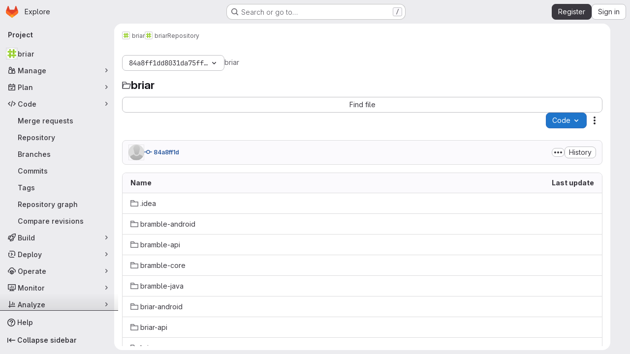

--- FILE ---
content_type: text/javascript; charset=utf-8
request_url: https://code.briarproject.org/assets/webpack/commons-pages.projects.blob.show-pages.projects.show-pages.projects.snippets.edit-pages.projects.sni-42df7d4c.1d385add.chunk.js
body_size: 32010
content:
(this.webpackJsonp=this.webpackJsonp||[]).push([["commons-pages.projects.blob.show-pages.projects.show-pages.projects.snippets.edit-pages.projects.sni-42df7d4c","256a7ee5","vendors-gfm_copy_extra-shortcutsBundle","d50df462"],{"/whJ":function(e,t,n){"use strict";n.d(t,"b",(function(){return p})),n.d(t,"a",(function(){return d}));n("3UXl"),n("iyoE");var i=n("zNqO"),r=n("EXdk"),s=n("WkQt"),o=n("S6lQ"),a=n("dJQL"),l=n("eOJu"),c=n("Cn4y"),u=n("w1kk");const p=Object(c.c)({disabledField:Object(c.b)(r.r,"disabled"),htmlField:Object(c.b)(r.r,"html"),options:Object(c.b)(r.d,[]),textField:Object(c.b)(r.r,"text"),valueField:Object(c.b)(r.r,"value")},"formOptionControls"),d=Object(i.c)({props:p,computed:{formOptions(){return this.normalizeOptions(this.options)}},methods:{normalizeOption(e,t=null){if(Object(a.j)(e)){const n=Object(s.a)(e,this.valueField),i=Object(s.a)(e,this.textField);return{value:Object(a.n)(n)?t||i:n,text:Object(o.b)(String(Object(a.n)(i)?t:i)),html:Object(s.a)(e,this.htmlField),disabled:Boolean(Object(s.a)(e,this.disabledField))}}return{value:t||e,text:Object(o.b)(String(e)),disabled:!1}},normalizeOptions(e){var t=this;return Object(a.a)(e)?e.map((function(e){return t.normalizeOption(e)})):Object(a.j)(e)?(Object(u.a)('Setting prop "options" to an object is deprecated. Use the array format instead.',this.$options.name),Object(l.h)(e).map((function(n){return t.normalizeOption(e[n]||{},n)}))):[]}}})},"03ld":function(e,t,n){"use strict";n.d(t,"a",(function(){return x})),n.d(t,"c",(function(){return _})),n.d(t,"b",(function(){return O}));var i=n("zNqO"),r=n("EXdk"),s=n("pTIT"),o=n("MGi3"),a=n("dJQL"),l=n("7I1/"),c=n("RzIj"),u=n("eOJu"),p=n("Cn4y"),d=n("nbER"),h=n("s4T4"),f=n("WMzN"),g=n("HeIE"),m=n("WeGr"),b=n("tslw"),k=n("slyf");const{mixin:y,props:v,prop:w,event:x}=Object(c.a)("checked",{defaultValue:null}),_=Object(p.c)(Object(u.m)({...b.b,...v,...h.b,...g.b,...m.b,...f.b,ariaLabel:Object(p.b)(r.r),ariaLabelledby:Object(p.b)(r.r),inline:Object(p.b)(r.g,!1),value:Object(p.b)(r.a)}),"formRadioCheckControls"),O=Object(i.c)({mixins:[d.a,b.a,y,k.a,h.a,g.a,m.a,f.a],inheritAttrs:!1,props:_,data(){return{localChecked:this.isGroup?this.bvGroup[w]:this[w]}},computed:{computedLocalChecked:{get(){return this.isGroup?this.bvGroup.localChecked:this.localChecked},set(e){this.isGroup?this.bvGroup.localChecked=e:this.localChecked=e}},isChecked(){return Object(l.a)(this.value,this.computedLocalChecked)},isRadio:()=>!0,isGroup(){return!!this.bvGroup},isSwitch(){return!this.isRadio&&(this.isGroup?this.bvGroup.switches:this.switch)},isInline(){return this.isGroup?this.bvGroup.inline:this.inline},isDisabled(){return this.isGroup&&this.bvGroup.disabled||this.disabled},isRequired(){return this.computedName&&(this.isGroup?this.bvGroup.required:this.required)},computedName(){return(this.isGroup?this.bvGroup.groupName:this.name)||null},computedForm(){return(this.isGroup?this.bvGroup.form:this.form)||null},computedSize(){return(this.isGroup?this.bvGroup.size:this.size)||""},computedState(){return this.isGroup?this.bvGroup.computedState:Object(a.b)(this.state)?this.state:null},computedAttrs(){const{isDisabled:e,isRequired:t}=this;return{...this.bvAttrs,id:this.safeId(),type:this.isRadio?"radio":"checkbox",name:this.computedName,form:this.computedForm,disabled:e,required:t,"aria-required":t||null,"aria-label":this.ariaLabel||null,"aria-labelledby":this.ariaLabelledby||null}}},watch:{[w](...e){this[w+"Watcher"](...e)},computedLocalChecked(...e){this.computedLocalCheckedWatcher(...e)}},methods:{[w+"Watcher"](e){Object(l.a)(e,this.computedLocalChecked)||(this.computedLocalChecked=e)},computedLocalCheckedWatcher(e,t){Object(l.a)(e,t)||this.$emit(x,e)},handleChange({target:{checked:e}}){var t=this;const{value:n}=this,i=e?n:null;this.computedLocalChecked=n,this.$nextTick((function(){t.$emit(s.d,i),t.isGroup&&t.bvGroup.$emit(s.d,i)}))},focus(){this.isDisabled||Object(o.d)(this.$refs.input)},blur(){this.isDisabled||Object(o.c)(this.$refs.input)}},render(e){const{isRadio:t,isInline:n,isSwitch:i,computedSize:r,bvAttrs:s}=this,o=this.normalizeSlot(),a=e("input",{class:["custom-control-input",this.stateClass],attrs:this.computedAttrs,domProps:{value:this.value,checked:this.isChecked},on:{change:this.handleChange},key:"input",ref:"input"}),l=e("label",{class:"custom-control-label",attrs:{for:this.safeId()}},o);return e("div",{class:[{"custom-control-inline":n,"custom-checkbox":!t&&!i,"custom-switch":i,"custom-radio":t,["b-custom-control-"+r]:r},"custom-control",s.class],style:s.style},[a,l])}})},"0ch9":function(e,t,n){"use strict";n.d(t,"k",(function(){return i})),n.d(t,"l",(function(){return r})),n.d(t,"z",(function(){return s})),n.d(t,"y",(function(){return o})),n.d(t,"x",(function(){return a})),n.d(t,"A",(function(){return l})),n.d(t,"g",(function(){return c})),n.d(t,"f",(function(){return u})),n.d(t,"e",(function(){return p})),n.d(t,"h",(function(){return d})),n.d(t,"d",(function(){return h})),n.d(t,"j",(function(){return f})),n.d(t,"i",(function(){return g})),n.d(t,"o",(function(){return m})),n.d(t,"n",(function(){return b})),n.d(t,"p",(function(){return k})),n.d(t,"r",(function(){return y})),n.d(t,"q",(function(){return v})),n.d(t,"m",(function(){return w})),n.d(t,"u",(function(){return x})),n.d(t,"v",(function(){return _})),n.d(t,"t",(function(){return O})),n.d(t,"s",(function(){return j})),n.d(t,"w",(function(){return $})),n.d(t,"b",(function(){return S})),n.d(t,"c",(function(){return C})),n.d(t,"a",(function(){return T}));const i="mark",r="measure",s="snippet-view-app-start",o="snippet-edit-app-start",a="snippet-blobs-content-finished",l="snippet-blobs-content",c="mr-diffs-mark-file-tree-start",u="mr-diffs-mark-file-tree-end",p="mr-diffs-mark-diff-files-start",d="mr-diffs-mark-first-diff-file-shown",h="mr-diffs-mark-diff-files-end",f="mr-diffs-measure-file-tree-done",g="mr-diffs-measure-diff-files-done",m="pipelines-detail-links-mark-calculate-start",b="pipelines-detail-links-mark-calculate-end",k="Pipelines Detail Graph: Links Calculation",y="pipeline_graph_link_calculation_duration_seconds",v="pipeline_graph_links_total",w="pipeline_graph_links_per_job_ratio",x="blobviewer-load-viewer-start",_="blobviewer-switch-to-viewerr-start",O="blobviewer-load-viewer-finish",j="Repository File Viewer: loading the viewer",$="Repository File Viewer: switching the viewer",S="design-app-start",C="Design Management: Before the Vue app",T="Design Management: Single image preview"},"2TqH":function(e,t,n){"use strict";var i=n("3CjL"),r=n.n(i),s=n("o4PY"),o=n.n(s),a=n("mpVB"),l=n("RK7s"),c=n("q3oM"),u=n("b1NL"),p=n("KOQf"),d=n("AxB5"),h=n("nuJP"),f=n("O/A7");const g="."+p.a;var m={name:"GlDisclosureDropdown",events:{GL_DROPDOWN_SHOWN:l.i,GL_DROPDOWN_HIDDEN:l.h,GL_DROPDOWN_BEFORE_CLOSE:l.e,GL_DROPDOWN_FOCUS_CONTENT:l.g},components:{GlBaseDropdown:u.a,GlDisclosureDropdownItem:d.a,GlDisclosureDropdownGroup:h.a},props:{items:{type:Array,required:!1,default:function(){return[]},validator:f.d},toggleText:{type:String,required:!1,default:""},textSrOnly:{type:Boolean,required:!1,default:!1},category:{type:String,required:!1,default:c.p.primary,validator:function(e){return e in c.p}},variant:{type:String,required:!1,default:c.z.default,validator:function(e){return e in c.z}},size:{type:String,required:!1,default:"medium",validator:function(e){return e in c.q}},icon:{type:String,required:!1,default:""},disabled:{type:Boolean,required:!1,default:!1},loading:{type:Boolean,required:!1,default:!1},toggleId:{type:String,required:!1,default:function(){return o()("dropdown-toggle-btn-")}},toggleClass:{type:[String,Array,Object],required:!1,default:null},noCaret:{type:Boolean,required:!1,default:!1},placement:{type:String,required:!1,default:"bottom-start",validator:function(e){return Object.keys(c.y).includes(e)}},toggleAriaLabelledBy:{type:String,required:!1,default:null},listAriaLabelledBy:{type:String,required:!1,default:null},block:{type:Boolean,required:!1,default:!1},dropdownOffset:{type:[Number,Object],required:!1,default:void 0},fluidWidth:{type:Boolean,required:!1,default:!1},autoClose:{type:Boolean,required:!1,default:!0},positioningStrategy:{type:String,required:!1,default:l.l,validator:function(e){return[l.l,l.m].includes(e)}},startOpened:{type:Boolean,required:!1,default:!1}},data:()=>({disclosureId:o()("disclosure-"),nextFocusedItemIndex:null}),computed:{disclosureTag(){var e;return null!==(e=this.items)&&void 0!==e&&e.length||Object(f.a)(this.$scopedSlots.default||this.$slots.default)?"ul":"div"},hasCustomToggle(){return Boolean(this.$scopedSlots.toggle)}},mounted(){this.startOpened&&this.open()},methods:{open(){this.$refs.baseDropdown.open()},close(){this.$refs.baseDropdown.close()},onShow(){this.$emit(l.i)},onBeforeClose(e){this.$emit(l.e,e)},onHide(){this.$emit(l.h),this.nextFocusedItemIndex=null},onKeydown(e){const{code:t}=e,n=this.getFocusableListItemElements();if(n.length<1)return;let i=!0;t===l.j?this.focusItem(0,n):t===l.c?this.focusItem(n.length-1,n):t===l.b?this.focusNextItem(e,n,-1):t===l.a?this.focusNextItem(e,n,1):t===l.d||t===l.n?this.handleAutoClose(e):i=!1,i&&Object(a.k)(e)},getFocusableListItemElements(){var e;const t=null===(e=this.$refs.content)||void 0===e?void 0:e.querySelectorAll(g);return Object(a.c)(Array.from(t||[]))},focusNextItem(e,t,n){const{target:i}=e,s=t.indexOf(i),o=r()(s+n,0,t.length-1);this.focusItem(o,t)},focusItem(e,t){var n;this.nextFocusedItemIndex=e,null===(n=t[e])||void 0===n||n.focus()},closeAndFocus(){this.$refs.baseDropdown.closeAndFocus()},handleAction(e){var t=this;window.requestAnimationFrame((function(){t.$emit("action",e)}))},handleAutoClose(e){var t,n;this.autoClose&&e.target.closest(g)&&null!==(t=(n=this.$refs.baseDropdown).containsElement)&&void 0!==t&&t.call(n,e.target)&&this.closeAndFocus()},uniqueItemId:()=>o()("disclosure-item-"),isItem:f.c},GL_DROPDOWN_CONTENTS_CLASS:l.f},b=n("tBpV"),k=Object(b.a)(m,(function(){var e=this,t=e._self._c;return t("gl-base-dropdown",{ref:"baseDropdown",staticClass:"gl-disclosure-dropdown",attrs:{"aria-labelledby":e.toggleAriaLabelledBy,"arrow-element":e.$refs.disclosureArrow,"toggle-id":e.toggleId,"toggle-text":e.toggleText,"toggle-class":e.toggleClass,"text-sr-only":e.textSrOnly,category:e.category,variant:e.variant,size:e.size,icon:e.icon,disabled:e.disabled,loading:e.loading,"no-caret":e.noCaret,placement:e.placement,block:e.block,offset:e.dropdownOffset,"fluid-width":e.fluidWidth,"positioning-strategy":e.positioningStrategy},on:e._d({},[e.$options.events.GL_DROPDOWN_SHOWN,e.onShow,e.$options.events.GL_DROPDOWN_HIDDEN,e.onHide,e.$options.events.GL_DROPDOWN_BEFORE_CLOSE,e.onBeforeClose,e.$options.events.GL_DROPDOWN_FOCUS_CONTENT,e.onKeydown]),scopedSlots:e._u([e.hasCustomToggle?{key:"toggle",fn:function(){return[e._t("toggle")]},proxy:!0}:null],null,!0)},[e._v(" "),e._t("header"),e._v(" "),t(e.disclosureTag,{ref:"content",tag:"component",class:e.$options.GL_DROPDOWN_CONTENTS_CLASS,attrs:{id:e.disclosureId,"aria-labelledby":e.listAriaLabelledBy||e.toggleId,"data-testid":"disclosure-content",tabindex:"-1"},on:{keydown:e.onKeydown,click:e.handleAutoClose}},[e._t("default",(function(){return[e._l(e.items,(function(n,i){return[e.isItem(n)?[t("gl-disclosure-dropdown-item",{key:e.uniqueItemId(),attrs:{item:n},on:{action:e.handleAction},scopedSlots:e._u(["list-item"in e.$scopedSlots?{key:"list-item",fn:function(){return[e._t("list-item",null,{item:n})]},proxy:!0}:null],null,!0)})]:[t("gl-disclosure-dropdown-group",{key:n.name,attrs:{bordered:0!==i,group:n},on:{action:e.handleAction},scopedSlots:e._u([e.$scopedSlots["group-label"]?{key:"group-label",fn:function(){return[e._t("group-label",null,{group:n})]},proxy:!0}:null,e.$scopedSlots["list-item"]?{key:"default",fn:function(){return e._l(n.items,(function(n){return t("gl-disclosure-dropdown-item",{key:e.uniqueItemId(),attrs:{item:n},on:{action:e.handleAction},scopedSlots:e._u([{key:"list-item",fn:function(){return[e._t("list-item",null,{item:n})]},proxy:!0}],null,!0)})}))},proxy:!0}:null],null,!0)})]]}))]}))],2),e._v(" "),e._t("footer")],2)}),[],!1,null,null,null);t.a=k.exports},"6R0y":function(e,t,n){"use strict";n.d(t,"c",(function(){return i})),n.d(t,"b",(function(){return r})),n.d(t,"a",(function(){return s}));const i="GlDisclosureDropdownItem",r="GlDisclosureDropdownGroup",s={top:"top",bottom:"bottom"}},"78vh":function(e,t,n){"use strict";var i=n("Q0Js"),r=TypeError;e.exports=function(e,t){if(!delete e[t])throw new r("Cannot delete property "+i(t)+" of "+i(e))}},"86Lb":function(e,t,n){"use strict";var i=n("ZfjD"),r=n("/EoU"),s=n("ejl/"),o=n("sPwa"),a=n("78vh"),l=n("ocV/");i({target:"Array",proto:!0,arity:1,forced:1!==[].unshift(0)||!function(){try{Object.defineProperty([],"length",{writable:!1}).unshift()}catch(e){return e instanceof TypeError}}()},{unshift:function(e){var t=r(this),n=s(t),i=arguments.length;if(i){l(n+i);for(var c=n;c--;){var u=c+i;c in t?t[u]=t[c]:a(t,u)}for(var p=0;p<i;p++)t[p]=arguments[p]}return o(t,n+i)}})},"8T/f":function(e,t,n){"use strict";(function(e){n.d(t,"a",(function(){return ee})),n.d(t,"b",(function(){return B})),n.d(t,"c",(function(){return Z})),n.d(t,"d",(function(){return a})),n.d(t,"e",(function(){return Y})),n.d(t,"f",(function(){return X})),n.d(t,"g",(function(){return o}));var i=n("CqvA"),r=n("kiQP");
/*!
 * pinia v2.2.2
 * (c) 2024 Eduardo San Martin Morote
 * @license MIT
 */
let s;const o=e=>s=e,a=()=>Object(i.hasInjectionContext)()&&Object(i.inject)(l)||s,l=Symbol();function c(e){return e&&"object"==typeof e&&"[object Object]"===Object.prototype.toString.call(e)&&"function"!=typeof e.toJSON}var u;!function(e){e.direct="direct",e.patchObject="patch object",e.patchFunction="patch function"}(u||(u={}));const p="undefined"!=typeof window,d=(()=>"object"==typeof window&&window.window===window?window:"object"==typeof self&&self.self===self?self:"object"==typeof e&&e.global===e?e:"object"==typeof globalThis?globalThis:{HTMLElement:null})();function h(e,t,n){const i=new XMLHttpRequest;i.open("GET",e),i.responseType="blob",i.onload=function(){k(i.response,t,n)},i.onerror=function(){console.error("could not download file")},i.send()}function f(e){const t=new XMLHttpRequest;t.open("HEAD",e,!1);try{t.send()}catch(e){}return t.status>=200&&t.status<=299}function g(e){try{e.dispatchEvent(new MouseEvent("click"))}catch(t){const n=document.createEvent("MouseEvents");n.initMouseEvent("click",!0,!0,window,0,0,0,80,20,!1,!1,!1,!1,0,null),e.dispatchEvent(n)}}const m="object"==typeof navigator?navigator:{userAgent:""},b=(()=>/Macintosh/.test(m.userAgent)&&/AppleWebKit/.test(m.userAgent)&&!/Safari/.test(m.userAgent))(),k=p?"undefined"!=typeof HTMLAnchorElement&&"download"in HTMLAnchorElement.prototype&&!b?function(e,t="download",n){const i=document.createElement("a");i.download=t,i.rel="noopener","string"==typeof e?(i.href=e,i.origin!==location.origin?f(i.href)?h(e,t,n):(i.target="_blank",g(i)):g(i)):(i.href=URL.createObjectURL(e),setTimeout((function(){URL.revokeObjectURL(i.href)}),4e4),setTimeout((function(){g(i)}),0))}:"msSaveOrOpenBlob"in m?function(e,t="download",n){if("string"==typeof e)if(f(e))h(e,t,n);else{const t=document.createElement("a");t.href=e,t.target="_blank",setTimeout((function(){g(t)}))}else navigator.msSaveOrOpenBlob(function(e,{autoBom:t=!1}={}){return t&&/^\s*(?:text\/\S*|application\/xml|\S*\/\S*\+xml)\s*;.*charset\s*=\s*utf-8/i.test(e.type)?new Blob([String.fromCharCode(65279),e],{type:e.type}):e}(e,n),t)}:function(e,t,n,i){(i=i||open("","_blank"))&&(i.document.title=i.document.body.innerText="downloading...");if("string"==typeof e)return h(e,t,n);const r="application/octet-stream"===e.type,s=/constructor/i.test(String(d.HTMLElement))||"safari"in d,o=/CriOS\/[\d]+/.test(navigator.userAgent);if((o||r&&s||b)&&"undefined"!=typeof FileReader){const t=new FileReader;t.onloadend=function(){let e=t.result;if("string"!=typeof e)throw i=null,new Error("Wrong reader.result type");e=o?e:e.replace(/^data:[^;]*;/,"data:attachment/file;"),i?i.location.href=e:location.assign(e),i=null},t.readAsDataURL(e)}else{const t=URL.createObjectURL(e);i?i.location.assign(t):location.href=t,i=null,setTimeout((function(){URL.revokeObjectURL(t)}),4e4)}}:()=>{};function y(e,t){const n="🍍 "+e;"function"==typeof __VUE_DEVTOOLS_TOAST__?__VUE_DEVTOOLS_TOAST__(n,t):"error"===t?console.error(n):"warn"===t?console.warn(n):console.log(n)}function v(e){return"_a"in e&&"install"in e}function w(){if(!("clipboard"in navigator))return y("Your browser doesn't support the Clipboard API","error"),!0}function x(e){return!!(e instanceof Error&&e.message.toLowerCase().includes("document is not focused"))&&(y('You need to activate the "Emulate a focused page" setting in the "Rendering" panel of devtools.',"warn"),!0)}let _;async function O(e){try{const t=(_||(_=document.createElement("input"),_.type="file",_.accept=".json"),function(){return new Promise((e,t)=>{_.onchange=async()=>{const t=_.files;if(!t)return e(null);const n=t.item(0);return e(n?{text:await n.text(),file:n}:null)},_.oncancel=()=>e(null),_.onerror=t,_.click()})}),n=await t();if(!n)return;const{text:i,file:r}=n;j(e,JSON.parse(i)),y(`Global state imported from "${r.name}".`)}catch(e){y("Failed to import the state from JSON. Check the console for more details.","error"),console.error(e)}}function j(e,t){for(const n in t){const i=e.state.value[n];i?Object.assign(i,t[n]):e.state.value[n]=t[n]}}function $(e){return{_custom:{display:e}}}function S(e){return v(e)?{id:"_root",label:"🍍 Pinia (root)"}:{id:e.$id,label:e.$id}}function C(e){return e?Array.isArray(e)?e.reduce((e,t)=>(e.keys.push(t.key),e.operations.push(t.type),e.oldValue[t.key]=t.oldValue,e.newValue[t.key]=t.newValue,e),{oldValue:{},keys:[],operations:[],newValue:{}}):{operation:$(e.type),key:$(e.key),oldValue:e.oldValue,newValue:e.newValue}:{}}function T(e){switch(e){case u.direct:return"mutation";case u.patchFunction:case u.patchObject:return"$patch";default:return"unknown"}}let I=!0;const R=[],{assign:A}=Object,E=e=>"🍍 "+e;function z(e,t){Object(r.a)({id:"dev.esm.pinia",label:"Pinia 🍍",logo:"https://pinia.vuejs.org/logo.svg",packageName:"pinia",homepage:"https://pinia.vuejs.org",componentStateTypes:R,app:e},n=>{"function"!=typeof n.now&&y("You seem to be using an outdated version of Vue Devtools. Are you still using the Beta release instead of the stable one? You can find the links at https://devtools.vuejs.org/guide/installation.html."),n.addTimelineLayer({id:"pinia:mutations",label:"Pinia 🍍",color:15064968}),n.addInspector({id:"pinia",label:"Pinia 🍍",icon:"storage",treeFilterPlaceholder:"Search stores",actions:[{icon:"content_copy",action:()=>{!async function(e){if(!w())try{await navigator.clipboard.writeText(JSON.stringify(e.state.value)),y("Global state copied to clipboard.")}catch(e){if(x(e))return;y("Failed to serialize the state. Check the console for more details.","error"),console.error(e)}}(t)},tooltip:"Serialize and copy the state"},{icon:"content_paste",action:async()=>{await async function(e){if(!w())try{j(e,JSON.parse(await navigator.clipboard.readText())),y("Global state pasted from clipboard.")}catch(e){if(x(e))return;y("Failed to deserialize the state from clipboard. Check the console for more details.","error"),console.error(e)}}(t),n.sendInspectorTree("pinia"),n.sendInspectorState("pinia")},tooltip:"Replace the state with the content of your clipboard"},{icon:"save",action:()=>{!async function(e){try{k(new Blob([JSON.stringify(e.state.value)],{type:"text/plain;charset=utf-8"}),"pinia-state.json")}catch(e){y("Failed to export the state as JSON. Check the console for more details.","error"),console.error(e)}}(t)},tooltip:"Save the state as a JSON file"},{icon:"folder_open",action:async()=>{await O(t),n.sendInspectorTree("pinia"),n.sendInspectorState("pinia")},tooltip:"Import the state from a JSON file"}],nodeActions:[{icon:"restore",tooltip:'Reset the state (with "$reset")',action:e=>{const n=t._s.get(e);n?"function"!=typeof n.$reset?y(`Cannot reset "${e}" store because it doesn't have a "$reset" method implemented.`,"warn"):(n.$reset(),y(`Store "${e}" reset.`)):y(`Cannot reset "${e}" store because it wasn't found.`,"warn")}}]}),n.on.inspectComponent((e,t)=>{const n=e.componentInstance&&e.componentInstance.proxy;if(n&&n._pStores){const t=e.componentInstance.proxy._pStores;Object.values(t).forEach(t=>{e.instanceData.state.push({type:E(t.$id),key:"state",editable:!0,value:t._isOptionsAPI?{_custom:{value:Object(i.toRaw)(t.$state),actions:[{icon:"restore",tooltip:"Reset the state of this store",action:()=>t.$reset()}]}}:Object.keys(t.$state).reduce((e,n)=>(e[n]=t.$state[n],e),{})}),t._getters&&t._getters.length&&e.instanceData.state.push({type:E(t.$id),key:"getters",editable:!1,value:t._getters.reduce((e,n)=>{try{e[n]=t[n]}catch(t){e[n]=t}return e},{})})})}}),n.on.getInspectorTree(n=>{if(n.app===e&&"pinia"===n.inspectorId){let e=[t];e=e.concat(Array.from(t._s.values())),n.rootNodes=(n.filter?e.filter(e=>"$id"in e?e.$id.toLowerCase().includes(n.filter.toLowerCase()):"🍍 Pinia (root)".toLowerCase().includes(n.filter.toLowerCase())):e).map(S)}}),globalThis.$pinia=t,n.on.getInspectorState(n=>{if(n.app===e&&"pinia"===n.inspectorId){const e="_root"===n.nodeId?t:t._s.get(n.nodeId);if(!e)return;e&&("_root"!==n.nodeId&&(globalThis.$store=Object(i.toRaw)(e)),n.state=function(e){if(v(e)){const t=Array.from(e._s.keys()),n=e._s;return{state:t.map(t=>({editable:!0,key:t,value:e.state.value[t]})),getters:t.filter(e=>n.get(e)._getters).map(e=>{const t=n.get(e);return{editable:!1,key:e,value:t._getters.reduce((e,n)=>(e[n]=t[n],e),{})}})}}const t={state:Object.keys(e.$state).map(t=>({editable:!0,key:t,value:e.$state[t]}))};return e._getters&&e._getters.length&&(t.getters=e._getters.map(t=>({editable:!1,key:t,value:e[t]}))),e._customProperties.size&&(t.customProperties=Array.from(e._customProperties).map(t=>({editable:!0,key:t,value:e[t]}))),t}(e))}}),n.on.editInspectorState((n,i)=>{if(n.app===e&&"pinia"===n.inspectorId){const e="_root"===n.nodeId?t:t._s.get(n.nodeId);if(!e)return y(`store "${n.nodeId}" not found`,"error");const{path:i}=n;v(e)?i.unshift("state"):1===i.length&&e._customProperties.has(i[0])&&!(i[0]in e.$state)||i.unshift("$state"),I=!1,n.set(e,i,n.state.value),I=!0}}),n.on.editComponentState(e=>{if(e.type.startsWith("🍍")){const n=e.type.replace(/^🍍\s*/,""),i=t._s.get(n);if(!i)return y(`store "${n}" not found`,"error");const{path:r}=e;if("state"!==r[0])return y(`Invalid path for store "${n}":\n${r}\nOnly state can be modified.`);r[0]="$state",I=!1,e.set(i,r,e.state.value),I=!0}})})}let L,D=0;function P(e,t,n){const r=t.reduce((t,n)=>(t[n]=Object(i.toRaw)(e)[n],t),{});for(const t in r)e[t]=function(){const i=D,s=n?new Proxy(e,{get:(...e)=>(L=i,Reflect.get(...e)),set:(...e)=>(L=i,Reflect.set(...e))}):e;L=i;const o=r[t].apply(s,arguments);return L=void 0,o}}function q({app:e,store:t,options:n}){if(!t.$id.startsWith("__hot:")){if(t._isOptionsAPI=!!n.state,!t._p._testing){P(t,Object.keys(n.actions),t._isOptionsAPI);const e=t._hotUpdate;Object(i.toRaw)(t)._hotUpdate=function(n){e.apply(this,arguments),P(t,Object.keys(n._hmrPayload.actions),!!t._isOptionsAPI)}}!function(e,t){R.includes(E(t.$id))||R.push(E(t.$id)),Object(r.a)({id:"dev.esm.pinia",label:"Pinia 🍍",logo:"https://pinia.vuejs.org/logo.svg",packageName:"pinia",homepage:"https://pinia.vuejs.org",componentStateTypes:R,app:e,settings:{logStoreChanges:{label:"Notify about new/deleted stores",type:"boolean",defaultValue:!0}}},e=>{const n="function"==typeof e.now?e.now.bind(e):Date.now;t.$onAction(({after:i,onError:r,name:s,args:o})=>{const a=D++;e.addTimelineEvent({layerId:"pinia:mutations",event:{time:n(),title:"🛫 "+s,subtitle:"start",data:{store:$(t.$id),action:$(s),args:o},groupId:a}}),i(i=>{L=void 0,e.addTimelineEvent({layerId:"pinia:mutations",event:{time:n(),title:"🛬 "+s,subtitle:"end",data:{store:$(t.$id),action:$(s),args:o,result:i},groupId:a}})}),r(i=>{L=void 0,e.addTimelineEvent({layerId:"pinia:mutations",event:{time:n(),logType:"error",title:"💥 "+s,subtitle:"end",data:{store:$(t.$id),action:$(s),args:o,error:i},groupId:a}})})},!0),t._customProperties.forEach(r=>{Object(i.watch)(()=>Object(i.unref)(t[r]),(t,i)=>{e.notifyComponentUpdate(),e.sendInspectorState("pinia"),I&&e.addTimelineEvent({layerId:"pinia:mutations",event:{time:n(),title:"Change",subtitle:r,data:{newValue:t,oldValue:i},groupId:L}})},{deep:!0})}),t.$subscribe(({events:i,type:r},s)=>{if(e.notifyComponentUpdate(),e.sendInspectorState("pinia"),!I)return;const o={time:n(),title:T(r),data:A({store:$(t.$id)},C(i)),groupId:L};r===u.patchFunction?o.subtitle="⤵️":r===u.patchObject?o.subtitle="🧩":i&&!Array.isArray(i)&&(o.subtitle=i.type),i&&(o.data["rawEvent(s)"]={_custom:{display:"DebuggerEvent",type:"object",tooltip:"raw DebuggerEvent[]",value:i}}),e.addTimelineEvent({layerId:"pinia:mutations",event:o})},{detached:!0,flush:"sync"});const r=t._hotUpdate;t._hotUpdate=Object(i.markRaw)(i=>{r(i),e.addTimelineEvent({layerId:"pinia:mutations",event:{time:n(),title:"🔥 "+t.$id,subtitle:"HMR update",data:{store:$(t.$id),info:$("HMR update")}}}),e.notifyComponentUpdate(),e.sendInspectorTree("pinia"),e.sendInspectorState("pinia")});const{$dispose:s}=t;t.$dispose=()=>{s(),e.notifyComponentUpdate(),e.sendInspectorTree("pinia"),e.sendInspectorState("pinia"),e.getSettings().logStoreChanges&&y(`Disposed "${t.$id}" store 🗑`)},e.notifyComponentUpdate(),e.sendInspectorTree("pinia"),e.sendInspectorState("pinia"),e.getSettings().logStoreChanges&&y(`"${t.$id}" store installed 🆕`)})}(e,t)}}function B(){const e=Object(i.effectScope)(!0),t=e.run(()=>Object(i.ref)({}));let n=[],r=[];const s=Object(i.markRaw)({install(e){o(s),i.isVue2||(s._a=e,e.provide(l,s),e.config.globalProperties.$pinia=s,"undefined"!=typeof __VUE_PROD_DEVTOOLS__&&__VUE_PROD_DEVTOOLS__&&p&&z(e,s),r.forEach(e=>n.push(e)),r=[])},use(e){return this._a||i.isVue2?n.push(e):r.push(e),this},_p:n,_a:null,_e:e,_s:new Map,state:t});return"undefined"!=typeof __VUE_PROD_DEVTOOLS__&&__VUE_PROD_DEVTOOLS__&&"undefined"!=typeof Proxy&&s.use(q),s}const V=()=>{};function G(e,t,n,r=V){e.push(t);const s=()=>{const n=e.indexOf(t);n>-1&&(e.splice(n,1),r())};return!n&&Object(i.getCurrentScope)()&&Object(i.onScopeDispose)(s),s}function N(e,...t){e.slice().forEach(e=>{e(...t)})}const U=e=>e(),F=Symbol(),M=Symbol();function W(e,t){e instanceof Map&&t instanceof Map?t.forEach((t,n)=>e.set(n,t)):e instanceof Set&&t instanceof Set&&t.forEach(e.add,e);for(const n in t){if(!t.hasOwnProperty(n))continue;const r=t[n],s=e[n];c(s)&&c(r)&&e.hasOwnProperty(n)&&!Object(i.isRef)(r)&&!Object(i.isReactive)(r)?e[n]=W(s,r):e[n]=r}return e}const H=Symbol(),Q=new WeakMap;const{assign:J}=Object;function K(e,t,n={},r,s,a){let l;const d=J({actions:{}},n);const h={deep:!0};let f,g;let m=[],b=[];const k=r.state.value[e];a||k||(i.isVue2?Object(i.set)(r.state.value,e,{}):r.state.value[e]={});const y=Object(i.ref)({});let v;function w(t){let n;f=g=!1,"function"==typeof t?(t(r.state.value[e]),n={type:u.patchFunction,storeId:e,events:void 0}):(W(r.state.value[e],t),n={type:u.patchObject,payload:t,storeId:e,events:void 0});const s=v=Symbol();Object(i.nextTick)().then(()=>{v===s&&(f=!0)}),g=!0,N(m,n,r.state.value[e])}const x=a?function(){const{state:e}=n,t=e?e():{};this.$patch(e=>{J(e,t)})}:V;const _=(t,n="")=>{if(F in t)return t[M]=n,t;const i=function(){o(r);const n=Array.from(arguments),s=[],a=[];function l(e){s.push(e)}function c(e){a.push(e)}let u;N(b,{args:n,name:i[M],store:$,after:l,onError:c});try{u=t.apply(this&&this.$id===e?this:$,n)}catch(e){throw N(a,e),e}return u instanceof Promise?u.then(e=>(N(s,e),e)).catch(e=>(N(a,e),Promise.reject(e))):(N(s,u),u)};return i[F]=!0,i[M]=n,i},O=Object(i.markRaw)({actions:{},getters:{},state:[],hotState:y}),j={_p:r,$id:e,$onAction:G.bind(null,b),$patch:w,$reset:x,$subscribe(t,n={}){const s=G(m,t,n.detached,()=>o()),o=l.run(()=>Object(i.watch)(()=>r.state.value[e],i=>{("sync"===n.flush?g:f)&&t({storeId:e,type:u.direct,events:void 0},i)},J({},h,n)));return s},$dispose:function(){l.stop(),m=[],b=[],r._s.delete(e)}};i.isVue2&&(j._r=!1);const $=Object(i.reactive)("undefined"!=typeof __VUE_PROD_DEVTOOLS__&&__VUE_PROD_DEVTOOLS__&&p?J({_hmrPayload:O,_customProperties:Object(i.markRaw)(new Set)},j):j);r._s.set(e,$);const S=(r._a&&r._a.runWithContext||U)(()=>r._e.run(()=>(l=Object(i.effectScope)()).run(()=>t({action:_}))));for(const t in S){const n=S[t];if(Object(i.isRef)(n)&&(T=n,!Object(i.isRef)(T)||!T.effect)||Object(i.isReactive)(n))a||(!k||(C=n,i.isVue2?Q.has(C):c(C)&&C.hasOwnProperty(H))||(Object(i.isRef)(n)?n.value=k[t]:W(n,k[t])),i.isVue2?Object(i.set)(r.state.value[e],t,n):r.state.value[e][t]=n);else if("function"==typeof n){const e=_(n,t);i.isVue2?Object(i.set)(S,t,e):S[t]=e,d.actions[t]=n}else 0}var C,T;if(i.isVue2?Object.keys(S).forEach(e=>{Object(i.set)($,e,S[e])}):(J($,S),J(Object(i.toRaw)($),S)),Object.defineProperty($,"$state",{get:()=>r.state.value[e],set:e=>{w(t=>{J(t,e)})}}),"undefined"!=typeof __VUE_PROD_DEVTOOLS__&&__VUE_PROD_DEVTOOLS__&&p){const e={writable:!0,configurable:!0,enumerable:!1};["_p","_hmrPayload","_getters","_customProperties"].forEach(t=>{Object.defineProperty($,t,J({value:$[t]},e))})}return i.isVue2&&($._r=!0),r._p.forEach(e=>{if("undefined"!=typeof __VUE_PROD_DEVTOOLS__&&__VUE_PROD_DEVTOOLS__&&p){const t=l.run(()=>e({store:$,app:r._a,pinia:r,options:d}));Object.keys(t||{}).forEach(e=>$._customProperties.add(e)),J($,t)}else J($,l.run(()=>e({store:$,app:r._a,pinia:r,options:d})))}),k&&a&&n.hydrate&&n.hydrate($.$state,k),f=!0,g=!0,$}function Z(e,t,n){let r,a;const c="function"==typeof t;function u(e,n){const u=Object(i.hasInjectionContext)();(e=e||(u?Object(i.inject)(l,null):null))&&o(e),(e=s)._s.has(r)||(c?K(r,t,a,e):function(e,t,n,r){const{state:s,actions:a,getters:l}=t,c=n.state.value[e];let u;u=K(e,(function(){c||(i.isVue2?Object(i.set)(n.state.value,e,s?s():{}):n.state.value[e]=s?s():{});const t=Object(i.toRefs)(n.state.value[e]);return J(t,a,Object.keys(l||{}).reduce((t,r)=>(t[r]=Object(i.markRaw)(Object(i.computed)(()=>{o(n);const t=n._s.get(e);if(!i.isVue2||t._r)return l[r].call(t,t)})),t),{}))}),t,n,r,!0)}(r,a,e));return e._s.get(r)}return"string"==typeof e?(r=e,a=c?n:t):(a=e,r=e.id),u.$id=r,u}function X(e,t){return Array.isArray(t)?t.reduce((t,n)=>(t[n]=function(){return e(this.$pinia)[n]},t),{}):Object.keys(t).reduce((n,i)=>(n[i]=function(){const n=e(this.$pinia),r=t[i];return"function"==typeof r?r.call(this,n):n[r]},n),{})}function Y(e,t){return Array.isArray(t)?t.reduce((t,n)=>(t[n]=function(...t){return e(this.$pinia)[n](...t)},t),{}):Object.keys(t).reduce((n,i)=>(n[i]=function(...n){return e(this.$pinia)[t[i]](...n)},n),{})}const ee=function(e){e.mixin({beforeCreate(){const e=this.$options;if(e.pinia){const t=e.pinia;if(!this._provided){const e={};Object.defineProperty(this,"_provided",{get:()=>e,set:t=>Object.assign(e,t)})}this._provided[l]=t,this.$pinia||(this.$pinia=t),t._a=this,p&&o(t),"undefined"!=typeof __VUE_PROD_DEVTOOLS__&&__VUE_PROD_DEVTOOLS__&&p&&z(t._a,t)}else!this.$pinia&&e.parent&&e.parent.$pinia&&(this.$pinia=e.parent.$pinia)},destroyed(){delete this._pStores}})}}).call(this,n("uKge"))},AxB5:function(e,t,n){"use strict";var i=n("KOQf").b,r=n("tBpV"),s=Object(r.a)(i,(function(){var e=this,t=e._self._c;return t("li",e._g({class:e.classes,attrs:{tabindex:e.listIndex,"data-testid":"disclosure-dropdown-item"}},e.wrapperListeners),[e._t("default",(function(){return[t(e.itemComponent.is,e._g(e._b({ref:"item",tag:"component",staticClass:"gl-new-dropdown-item-content",attrs:{tabindex:e.componentIndex}},"component",e.itemComponent.attrs,!1),e.itemComponent.listeners),[t("span",{staticClass:"gl-new-dropdown-item-text-wrapper"},[e._t("list-item",(function(){return[e._v("\n          "+e._s(e.item.text)+"\n        ")]}))],2)])]}))],2)}),[],!1,null,null,null);t.a=s.exports},COl3:function(e,t,n){"use strict";n.d(t,"a",(function(){return o})),n.d(t,"c",(function(){return a})),n.d(t,"b",(function(){return l}));var i=n("lx39"),r=n.n(i);n("byxs");const s=function(e,t=!1){return t?e:JSON.parse(e)},o=function(e,t=!1){const n=localStorage.getItem(e);if(null===n)return{exists:!1};try{return{exists:!0,value:s(n,t)}}catch{return console.warn(`[gitlab] Failed to deserialize value from localStorage (key=${e})`,n),{exists:!1}}},a=function(e,t,n=!1){localStorage.setItem(e,function(e,t=!1){return!r()(e)&&t&&console.warn("[gitlab] LocalStorageSync is saving",e,"but it is not a string and the 'asString' param is true. This will save and restore the stringified value rather than the original value."),t?e:JSON.stringify(e)}(t,n))},l=function(e){localStorage.removeItem(e)}},CqvA:function(e,t,n){var i=n("ewH8"),r=i.default||i;t.Vue=r,t.Vue2=r,t.isVue2=!0,t.isVue3=!1,t.install=function(){},t.warn=r.util.warn,t.createApp=function(e,t){var n,i={},s={config:r.config,use:r.use.bind(r),mixin:r.mixin.bind(r),component:r.component.bind(r),provide:function(e,t){return i[e]=t,this},directive:function(e,t){return t?(r.directive(e,t),s):r.directive(e)},mount:function(s,o){return n||((n=new r(Object.assign({propsData:t},e,{provide:Object.assign(i,e.provide)}))).$mount(s,o),n)},unmount:function(){n&&(n.$destroy(),n=void 0)}};return s},Object.keys(i).forEach((function(e){t[e]=i[e]})),t.hasInjectionContext=function(){return!!i.getCurrentInstance()}},Czxp:function(e,t,n){"use strict";var i=n("zNqO"),r=n("n64d"),s=n("pTIT"),o=n("EXdk"),a=n("MGi3"),l=n("eOJu"),c=n("Cn4y"),u=n("nbER"),p=n("slyf"),d=n("+18S");const h=Object(l.j)(d.b,["event","routerTag"]),f=Object(c.c)(Object(l.m)({...h,linkClass:Object(c.b)(o.e),variant:Object(c.b)(o.r)}),r.h),g=Object(i.c)({name:r.h,mixins:[u.a,p.a],inject:{getBvDropdown:{default:function(){return function(){return null}}}},inheritAttrs:!1,props:f,computed:{bvDropdown(){return this.getBvDropdown()},computedAttrs(){return{...this.bvAttrs,role:"menuitem"}}},methods:{closeDropdown(){var e=this;Object(a.z)((function(){e.bvDropdown&&e.bvDropdown.hide(!0)}))},onClick(e){this.$emit(s.f,e),this.closeDropdown()}},render(e){const{linkClass:t,variant:n,active:i,disabled:r,onClick:s,bvAttrs:o}=this;return e("li",{class:o.class,style:o.style,attrs:{role:"presentation"}},[e(d.a,{staticClass:"dropdown-item",class:[t,{["text-"+n]:n&&!(i||r)}],props:Object(c.d)(h,this.$props),attrs:this.computedAttrs,on:{click:s},ref:"item"},this.normalizeSlot())])}}),m=Object(c.c)({active:Object(c.b)(o.g,!1),activeClass:Object(c.b)(o.r,"active"),buttonClass:Object(c.b)(o.e),disabled:Object(c.b)(o.g,!1),variant:Object(c.b)(o.r),role:Object(c.b)(o.r,"menuitem")},r.i),b=Object(i.c)({name:r.i,mixins:[u.a,p.a],inject:{getBvDropdown:{default:function(){return function(){return null}}}},inheritAttrs:!1,props:m,computed:{bvDropdown(){return this.getBvDropdown()},computedAttrs(){return{...this.bvAttrs,role:this.role,type:"button",disabled:this.disabled,"aria-selected":this.active?"true":null}}},methods:{closeDropdown(){this.bvDropdown&&this.bvDropdown.hide(!0)},onClick(e){this.$emit(s.f,e),this.closeDropdown()}},render(e){const{active:t,variant:n,bvAttrs:i}=this;return e("li",{class:i.class,style:i.style,attrs:{role:"presentation"}},[e("button",{staticClass:"dropdown-item",class:[this.buttonClass,{[this.activeClass]:t,["text-"+n]:n&&!(t||this.disabled)}],attrs:this.computedAttrs,on:{click:this.onClick},ref:"button"},this.normalizeSlot())])}});var k=n("q3oM"),y=n("HTBS"),v=n("CbCZ"),w={name:"GlDropdownItem",components:{GlIcon:n("d85j").a,GlAvatar:y.a,GlButton:v.a},inheritAttrs:!1,props:{avatarUrl:{type:String,required:!1,default:""},iconColor:{type:String,required:!1,default:""},iconName:{type:String,required:!1,default:""},iconRightAriaLabel:{type:String,required:!1,default:""},iconRightName:{type:String,required:!1,default:""},isChecked:{type:Boolean,required:!1,default:!1},isCheckItem:{type:Boolean,required:!1,default:!1},isCheckCentered:{type:Boolean,required:!1,default:!1},secondaryText:{type:String,required:!1,default:""},role:{type:String,required:!1,default:null}},computed:{bootstrapComponent(){const{href:e,to:t}=this.$attrs;return e||t?g:b},bootstrapComponentProps(){const e={...this.$attrs};return this.role&&(e.role=this.role),e},iconColorCss(){return k.W[this.iconColor]||"gl-fill-icon-default"},shouldShowCheckIcon(){return this.isChecked||this.isCheckItem},checkedClasses(){return this.isCheckCentered?"":"gl-mt-3 gl-self-start"}},methods:{handleClickIconRight(){this.$emit("click-icon-right")}}},x=n("tBpV"),_=Object(x.a)(w,(function(){var e=this,t=e._self._c;return t(e.bootstrapComponent,e._g(e._b({tag:"component",staticClass:"gl-dropdown-item"},"component",e.bootstrapComponentProps,!1),e.$listeners),[e.shouldShowCheckIcon?t("gl-icon",{class:["gl-dropdown-item-check-icon",{"gl-invisible":!e.isChecked},e.checkedClasses],attrs:{name:"mobile-issue-close","data-testid":"dropdown-item-checkbox"}}):e._e(),e._v(" "),e.iconName?t("gl-icon",{class:["gl-dropdown-item-icon",e.iconColorCss],attrs:{name:e.iconName}}):e._e(),e._v(" "),e.avatarUrl?t("gl-avatar",{attrs:{size:32,src:e.avatarUrl}}):e._e(),e._v(" "),t("div",{staticClass:"gl-dropdown-item-text-wrapper"},[t("p",{staticClass:"gl-dropdown-item-text-primary"},[e._t("default")],2),e._v(" "),e.secondaryText?t("p",{staticClass:"gl-dropdown-item-text-secondary"},[e._v(e._s(e.secondaryText))]):e._e()]),e._v(" "),e.iconRightName?t("gl-button",{attrs:{size:"small",icon:e.iconRightName,"aria-label":e.iconRightAriaLabel||e.iconRightName},on:{click:function(t){return t.stopPropagation(),t.preventDefault(),e.handleClickIconRight.apply(null,arguments)}}}):e._e()],1)}),[],!1,null,null,null);t.a=_.exports},ExxS:function(e,t,n){var i=n("ZKOb"),r=n("Opi0")((function(e,t){return i(e,1,t)}));e.exports=r},G90g:function(e,t,n){"use strict";n.d(t,"a",(function(){return I})),n.d(t,"c",(function(){return A})),n.d(t,"b",(function(){return E}));n("3UXl"),n("iyoE");var i=n("zNqO"),r=n("EXdk"),s=n("/2q6"),o=n("S6lQ"),a=n("7I1/"),l=n("RzIj"),c=n("eOJu"),u=n("Cn4y"),p=n("n64d"),d=n("pTIT"),h=n("dJQL"),f=n("paHz"),g=n("03ld");const m=d.U+"indeterminate",b=Object(u.c)(Object(c.m)({...g.c,indeterminate:Object(u.b)(r.g,!1),switch:Object(u.b)(r.g,!1),uncheckedValue:Object(u.b)(r.a,!1),value:Object(u.b)(r.a,!0)}),p.l),k=Object(i.c)({name:p.l,mixins:[g.b],inject:{getBvGroup:{from:"getBvCheckGroup",default:function(){return function(){return null}}}},props:b,computed:{bvGroup(){return this.getBvGroup()},isChecked(){const{value:e,computedLocalChecked:t}=this;return Object(h.a)(t)?Object(f.a)(t,e)>-1:Object(a.a)(t,e)},isRadio:()=>!1},watch:{indeterminate(e,t){Object(a.a)(e,t)||this.setIndeterminate(e)}},mounted(){this.setIndeterminate(this.indeterminate)},methods:{computedLocalCheckedWatcher(e,t){if(!Object(a.a)(e,t)){this.$emit(g.a,e);const t=this.$refs.input;t&&this.$emit(m,t.indeterminate)}},handleChange({target:{checked:e,indeterminate:t}}){var n=this;const{value:i,uncheckedValue:r}=this;let s=this.computedLocalChecked;if(Object(h.a)(s)){const t=Object(f.a)(s,i);e&&t<0?s=s.concat(i):!e&&t>-1&&(s=s.slice(0,t).concat(s.slice(t+1)))}else s=e?i:r;this.computedLocalChecked=s,this.$nextTick((function(){n.$emit(d.d,s),n.isGroup&&n.bvGroup.$emit(d.d,s),n.$emit(m,t)}))},setIndeterminate(e){Object(h.a)(this.computedLocalChecked)&&(e=!1);const t=this.$refs.input;t&&(t.indeterminate=e,this.$emit(m,e))}}});var y=n("Qjk6"),v=n("s4T4"),w=n("WMzN"),x=n("/whJ"),_=n("HeIE"),O=n("WeGr"),j=n("tslw"),$=n("slyf");const S=["aria-describedby","aria-labelledby"],{mixin:C,props:T,prop:I,event:R}=Object(l.a)("checked"),A=Object(u.c)(Object(c.m)({...j.b,...T,...v.b,...x.b,..._.b,...O.b,...w.b,ariaInvalid:Object(u.b)(r.i,!1),stacked:Object(u.b)(r.g,!1),validated:Object(u.b)(r.g,!1)}),"formRadioCheckGroups"),E=Object(i.c)({mixins:[j.a,C,$.a,v.a,x.a,_.a,O.a,w.a],inheritAttrs:!1,props:A,data(){return{localChecked:this[I]}},computed:{inline(){return!this.stacked},groupName(){return this.name||this.safeId()},groupClasses(){const{validated:e}=this;return{"was-validated":e}}},watch:{[I](e){Object(a.a)(e,this.localChecked)||(this.localChecked=e)},localChecked(e,t){Object(a.a)(e,t)||this.$emit(R,e)}},render(e){var t=this;const{isRadioGroup:n}=this,i=Object(c.k)(this.$attrs,S),r=n?y.a:k,a=this.formOptions.map((function(n,s){const a="BV_option_"+s;return e(r,{props:{disabled:n.disabled||!1,id:t.safeId(a),value:n.value},attrs:i,key:a},[e("span",{domProps:Object(o.a)(n.html,n.text)})])}));return e("div",{class:[this.groupClasses,"bv-no-focus-ring"],attrs:{...Object(c.j)(this.$attrs,S),"aria-invalid":this.computedAriaInvalid,"aria-required":this.required?"true":null,id:this.safeId(),role:n?"radiogroup":"group",tabindex:"-1"}},[this.normalizeSlot(s.h),a,this.normalizeSlot()])}})},HW6q:function(e,t,n){"use strict";n.d(t,"a",(function(){return l}));var i=n("jsvc"),r=n.n(i);const{sanitize:s}=r.a,o={RETURN_DOM_FRAGMENT:!0,ALLOW_UNKNOWN_PROTOCOLS:!0,FORBID_ATTR:["data-remote","data-url","data-type","data-method","data-disable-with","data-disabled","data-disable","data-turbo"],FORBID_TAGS:["style","mstyle","form"]},a=function(e,t){if(t.oldValue!==t.value){var n;const i={...o,...null!==(n=t.arg)&&void 0!==n?n:{}};e.textContent="",e.appendChild(s(t.value,i))}},l={bind:a,update:a,unbind:function(e){e.textContent=""}}},Idki:function(e,t,n){function i(e,t){(function(e,t){if(t.has(e))throw new TypeError("Cannot initialize the same private elements twice on an object")})(e,t),t.add(e)}function r(e,t,n){return function(e,t,n){if("function"==typeof e?e===t:e.has(t))return arguments.length<3?t:n;throw new TypeError("Private element is not present on this object")}(t,e),n}function s(e,t,n){return(t=function(e){var t=function(e,t){if("object"!=typeof e||!e)return e;var n=e[Symbol.toPrimitive];if(void 0!==n){var i=n.call(e,t||"default");if("object"!=typeof i)return i;throw new TypeError("@@toPrimitive must return a primitive value.")}return("string"===t?String:Number)(e)}(e,"string");return"symbol"==typeof t?t:t+""}(t))in e?Object.defineProperty(e,t,{value:n,enumerable:!0,configurable:!0,writable:!0}):e[t]=n,e}n("v2fZ"),n("3UXl"),n("iyoE"),n("UezY"),n("z6RN"),n("hG7+"),n("aFm2"),n("R9qC"),n("2rQv"),n("ZzK0"),n("BzOf"),n("86Lb"),n("dHQd"),n("yoDG"),n("KeS/"),n("tWNI"),n("8d6S"),n("VwWG"),n("IYHS"),n("rIA9"),n("MViX"),n("zglm"),n("GDOA"),n("hlbI"),n("a0mT"),n("u3H1"),n("ta8/"),n("IKCR"),n("nmTw"),n("W2kU"),n("58fc"),n("7dtT"),n("Rhav"),n("uhEP"),n("eppl"),n("kidC"),n("F/X0"),function(e){"use strict";function t(){return{async:!1,breaks:!1,extensions:null,gfm:!0,hooks:null,pedantic:!1,renderer:null,silent:!1,tokenizer:null,walkTokens:null}}function n(t){e.defaults=t}e.defaults={async:!1,breaks:!1,extensions:null,gfm:!0,hooks:null,pedantic:!1,renderer:null,silent:!1,tokenizer:null,walkTokens:null};const o=/[&<>"']/,a=new RegExp(o.source,"g"),l=/[<>"']|&(?!(#\d{1,7}|#[Xx][a-fA-F0-9]{1,6}|\w+);)/,c=new RegExp(l.source,"g"),u={"&":"&amp;","<":"&lt;",">":"&gt;",'"':"&quot;","'":"&#39;"},p=function(e){return u[e]};function d(e,t){if(t){if(o.test(e))return e.replace(a,p)}else if(l.test(e))return e.replace(c,p);return e}const h=/&(#(?:\d+)|(?:#x[0-9A-Fa-f]+)|(?:\w+));?/gi;function f(e){return e.replace(h,(function(e,t){return"colon"===(t=t.toLowerCase())?":":"#"===t.charAt(0)?"x"===t.charAt(1)?String.fromCharCode(parseInt(t.substring(2),16)):String.fromCharCode(+t.substring(1)):""}))}const g=/(^|[^\[])\^/g;function m(e,t){let n="string"==typeof e?e:e.source;t=t||"";const i={replace:function(e,t){let r="string"==typeof t?t:t.source;return r=r.replace(g,"$1"),n=n.replace(e,r),i},getRegex:function(){return new RegExp(n,t)}};return i}function b(e){try{e=encodeURI(e).replace(/%25/g,"%")}catch(e){return null}return e}const k={exec:function(){return null}};function y(e,t){const n=e.replace(/\|/g,(function(e,t,n){let i=!1,r=t;for(;--r>=0&&"\\"===n[r];)i=!i;return i?"|":" |"})).split(/ \|/);let i=0;if(n[0].trim()||n.shift(),n.length>0&&!n[n.length-1].trim()&&n.pop(),t)if(n.length>t)n.splice(t);else for(;n.length<t;)n.push("");for(;i<n.length;i++)n[i]=n[i].trim().replace(/\\\|/g,"|");return n}function v(e,t,n){const i=e.length;if(0===i)return"";let r=0;for(;r<i;){const s=e.charAt(i-r-1);if(s!==t||n){if(s===t||!n)break;r++}else r++}return e.slice(0,i-r)}function w(e,t,n,i){const r=t.href,s=t.title?d(t.title):null,o=e[1].replace(/\\([\[\]])/g,"$1");if("!"!==e[0].charAt(0)){i.state.inLink=!0;const e={type:"link",raw:n,href:r,title:s,text:o,tokens:i.inlineTokens(o)};return i.state.inLink=!1,e}return{type:"image",raw:n,href:r,title:s,text:d(o)}}class x{constructor(t){s(this,"options",void 0),s(this,"rules",void 0),s(this,"lexer",void 0),this.options=t||e.defaults}space(e){const t=this.rules.block.newline.exec(e);if(t&&t[0].length>0)return{type:"space",raw:t[0]}}code(e){const t=this.rules.block.code.exec(e);if(t){const e=t[0].replace(/^ {1,4}/gm,"");return{type:"code",raw:t[0],codeBlockStyle:"indented",text:this.options.pedantic?e:v(e,"\n")}}}fences(e){const t=this.rules.block.fences.exec(e);if(t){const e=t[0],n=function(e,t){const n=e.match(/^(\s+)(?:```)/);if(null===n)return t;const i=n[1];return t.split("\n").map((function(e){const t=e.match(/^\s+/);if(null===t)return e;const[n]=t;return n.length>=i.length?e.slice(i.length):e})).join("\n")}(e,t[3]||"");return{type:"code",raw:e,lang:t[2]?t[2].trim().replace(this.rules.inline.anyPunctuation,"$1"):t[2],text:n}}}heading(e){const t=this.rules.block.heading.exec(e);if(t){let e=t[2].trim();if(/#$/.test(e)){const t=v(e,"#");this.options.pedantic?e=t.trim():t&&!/ $/.test(t)||(e=t.trim())}return{type:"heading",raw:t[0],depth:t[1].length,text:e,tokens:this.lexer.inline(e)}}}hr(e){const t=this.rules.block.hr.exec(e);if(t)return{type:"hr",raw:t[0]}}blockquote(e){const t=this.rules.block.blockquote.exec(e);if(t){const e=v(t[0].replace(/^ *>[ \t]?/gm,""),"\n"),n=this.lexer.state.top;this.lexer.state.top=!0;const i=this.lexer.blockTokens(e);return this.lexer.state.top=n,{type:"blockquote",raw:t[0],tokens:i,text:e}}}list(e){let t=this.rules.block.list.exec(e);if(t){let n=t[1].trim();const i=n.length>1,r={type:"list",raw:"",ordered:i,start:i?+n.slice(0,-1):"",loose:!1,items:[]};n=i?"\\d{1,9}\\"+n.slice(-1):"\\"+n,this.options.pedantic&&(n=i?n:"[*+-]");const s=new RegExp(`^( {0,3}${n})((?:[\t ][^\\n]*)?(?:\\n|$))`);let o="",a="",l=!1;for(;e;){let n=!1;if(!(t=s.exec(e)))break;if(this.rules.block.hr.test(e))break;o=t[0],e=e.substring(o.length);let i=t[2].split("\n",1)[0].replace(/^\t+/,(function(e){return" ".repeat(3*e.length)})),c=e.split("\n",1)[0],u=0;this.options.pedantic?(u=2,a=i.trimStart()):(u=t[2].search(/[^ ]/),u=u>4?1:u,a=i.slice(u),u+=t[1].length);let p=!1;if(!i&&/^ *$/.test(c)&&(o+=c+"\n",e=e.substring(c.length+1),n=!0),!n){const t=new RegExp(`^ {0,${Math.min(3,u-1)}}(?:[*+-]|\\d{1,9}[.)])((?:[ \t][^\\n]*)?(?:\\n|$))`),n=new RegExp(`^ {0,${Math.min(3,u-1)}}((?:- *){3,}|(?:_ *){3,}|(?:\\* *){3,})(?:\\n+|$)`),r=new RegExp(`^ {0,${Math.min(3,u-1)}}(?:\`\`\`|~~~)`),s=new RegExp(`^ {0,${Math.min(3,u-1)}}#`);for(;e;){const l=e.split("\n",1)[0];if(c=l,this.options.pedantic&&(c=c.replace(/^ {1,4}(?=( {4})*[^ ])/g,"  ")),r.test(c))break;if(s.test(c))break;if(t.test(c))break;if(n.test(e))break;if(c.search(/[^ ]/)>=u||!c.trim())a+="\n"+c.slice(u);else{if(p)break;if(i.search(/[^ ]/)>=4)break;if(r.test(i))break;if(s.test(i))break;if(n.test(i))break;a+="\n"+c}p||c.trim()||(p=!0),o+=l+"\n",e=e.substring(l.length+1),i=c.slice(u)}}r.loose||(l?r.loose=!0:/\n *\n *$/.test(o)&&(l=!0));let d,h=null;this.options.gfm&&(h=/^\[[ xX]\] /.exec(a),h&&(d="[ ] "!==h[0],a=a.replace(/^\[[ xX]\] +/,""))),r.items.push({type:"list_item",raw:o,task:!!h,checked:d,loose:!1,text:a,tokens:[]}),r.raw+=o}r.items[r.items.length-1].raw=o.trimEnd(),r.items[r.items.length-1].text=a.trimEnd(),r.raw=r.raw.trimEnd();for(let e=0;e<r.items.length;e++)if(this.lexer.state.top=!1,r.items[e].tokens=this.lexer.blockTokens(r.items[e].text,[]),!r.loose){const t=r.items[e].tokens.filter((function(e){return"space"===e.type})),n=t.length>0&&t.some((function(e){return/\n.*\n/.test(e.raw)}));r.loose=n}if(r.loose)for(let e=0;e<r.items.length;e++)r.items[e].loose=!0;return r}}html(e){const t=this.rules.block.html.exec(e);if(t)return{type:"html",block:!0,raw:t[0],pre:"pre"===t[1]||"script"===t[1]||"style"===t[1],text:t[0]}}def(e){const t=this.rules.block.def.exec(e);if(t){const e=t[1].toLowerCase().replace(/\s+/g," "),n=t[2]?t[2].replace(/^<(.*)>$/,"$1").replace(this.rules.inline.anyPunctuation,"$1"):"",i=t[3]?t[3].substring(1,t[3].length-1).replace(this.rules.inline.anyPunctuation,"$1"):t[3];return{type:"def",tag:e,raw:t[0],href:n,title:i}}}table(e){var t=this;const n=this.rules.block.table.exec(e);if(!n)return;if(!/[:|]/.test(n[2]))return;const i=y(n[1]),r=n[2].replace(/^\||\| *$/g,"").split("|"),s=n[3]&&n[3].trim()?n[3].replace(/\n[ \t]*$/,"").split("\n"):[],o={type:"table",raw:n[0],header:[],align:[],rows:[]};if(i.length===r.length){for(const e of r)/^ *-+: *$/.test(e)?o.align.push("right"):/^ *:-+: *$/.test(e)?o.align.push("center"):/^ *:-+ *$/.test(e)?o.align.push("left"):o.align.push(null);for(const e of i)o.header.push({text:e,tokens:this.lexer.inline(e)});for(const e of s)o.rows.push(y(e,o.header.length).map((function(e){return{text:e,tokens:t.lexer.inline(e)}})));return o}}lheading(e){const t=this.rules.block.lheading.exec(e);if(t)return{type:"heading",raw:t[0],depth:"="===t[2].charAt(0)?1:2,text:t[1],tokens:this.lexer.inline(t[1])}}paragraph(e){const t=this.rules.block.paragraph.exec(e);if(t){const e="\n"===t[1].charAt(t[1].length-1)?t[1].slice(0,-1):t[1];return{type:"paragraph",raw:t[0],text:e,tokens:this.lexer.inline(e)}}}text(e){const t=this.rules.block.text.exec(e);if(t)return{type:"text",raw:t[0],text:t[0],tokens:this.lexer.inline(t[0])}}escape(e){const t=this.rules.inline.escape.exec(e);if(t)return{type:"escape",raw:t[0],text:d(t[1])}}tag(e){const t=this.rules.inline.tag.exec(e);if(t)return!this.lexer.state.inLink&&/^<a /i.test(t[0])?this.lexer.state.inLink=!0:this.lexer.state.inLink&&/^<\/a>/i.test(t[0])&&(this.lexer.state.inLink=!1),!this.lexer.state.inRawBlock&&/^<(pre|code|kbd|script)(\s|>)/i.test(t[0])?this.lexer.state.inRawBlock=!0:this.lexer.state.inRawBlock&&/^<\/(pre|code|kbd|script)(\s|>)/i.test(t[0])&&(this.lexer.state.inRawBlock=!1),{type:"html",raw:t[0],inLink:this.lexer.state.inLink,inRawBlock:this.lexer.state.inRawBlock,block:!1,text:t[0]}}link(e){const t=this.rules.inline.link.exec(e);if(t){const e=t[2].trim();if(!this.options.pedantic&&/^</.test(e)){if(!/>$/.test(e))return;const t=v(e.slice(0,-1),"\\");if((e.length-t.length)%2==0)return}else{const e=function(e,t){if(-1===e.indexOf(t[1]))return-1;let n=0;for(let i=0;i<e.length;i++)if("\\"===e[i])i++;else if(e[i]===t[0])n++;else if(e[i]===t[1]&&(n--,n<0))return i;return-1}(t[2],"()");if(e>-1){const n=(0===t[0].indexOf("!")?5:4)+t[1].length+e;t[2]=t[2].substring(0,e),t[0]=t[0].substring(0,n).trim(),t[3]=""}}let n=t[2],i="";if(this.options.pedantic){const e=/^([^'"]*[^\s])\s+(['"])(.*)\2/.exec(n);e&&(n=e[1],i=e[3])}else i=t[3]?t[3].slice(1,-1):"";return n=n.trim(),/^</.test(n)&&(n=this.options.pedantic&&!/>$/.test(e)?n.slice(1):n.slice(1,-1)),w(t,{href:n?n.replace(this.rules.inline.anyPunctuation,"$1"):n,title:i?i.replace(this.rules.inline.anyPunctuation,"$1"):i},t[0],this.lexer)}}reflink(e,t){let n;if((n=this.rules.inline.reflink.exec(e))||(n=this.rules.inline.nolink.exec(e))){const e=t[(n[2]||n[1]).replace(/\s+/g," ").toLowerCase()];if(!e){const e=n[0].charAt(0);return{type:"text",raw:e,text:e}}return w(n,e,n[0],this.lexer)}}emStrong(e,t,n=""){let i=this.rules.inline.emStrongLDelim.exec(e);if(i&&(!i[3]||!n.match(/[\p{L}\p{N}]/u))&&(!i[1]&&!i[2]||!n||this.rules.inline.punctuation.exec(n))){const n=[...i[0]].length-1;let r,s,o=n,a=0;const l="*"===i[0][0]?this.rules.inline.emStrongRDelimAst:this.rules.inline.emStrongRDelimUnd;for(l.lastIndex=0,t=t.slice(-1*e.length+n);null!=(i=l.exec(t));){if(r=i[1]||i[2]||i[3]||i[4]||i[5]||i[6],!r)continue;if(s=[...r].length,i[3]||i[4]){o+=s;continue}if((i[5]||i[6])&&n%3&&!((n+s)%3)){a+=s;continue}if(o-=s,o>0)continue;s=Math.min(s,s+o+a);const t=[...i[0]][0].length,l=e.slice(0,n+i.index+t+s);if(Math.min(n,s)%2){const e=l.slice(1,-1);return{type:"em",raw:l,text:e,tokens:this.lexer.inlineTokens(e)}}const c=l.slice(2,-2);return{type:"strong",raw:l,text:c,tokens:this.lexer.inlineTokens(c)}}}}codespan(e){const t=this.rules.inline.code.exec(e);if(t){let e=t[2].replace(/\n/g," ");const n=/[^ ]/.test(e),i=/^ /.test(e)&&/ $/.test(e);return n&&i&&(e=e.substring(1,e.length-1)),e=d(e,!0),{type:"codespan",raw:t[0],text:e}}}br(e){const t=this.rules.inline.br.exec(e);if(t)return{type:"br",raw:t[0]}}del(e){const t=this.rules.inline.del.exec(e);if(t)return{type:"del",raw:t[0],text:t[2],tokens:this.lexer.inlineTokens(t[2])}}autolink(e){const t=this.rules.inline.autolink.exec(e);if(t){let e,n;return"@"===t[2]?(e=d(t[1]),n="mailto:"+e):(e=d(t[1]),n=e),{type:"link",raw:t[0],text:e,href:n,tokens:[{type:"text",raw:e,text:e}]}}}url(e){let t;if(t=this.rules.inline.url.exec(e)){let e,r;if("@"===t[2])e=d(t[0]),r="mailto:"+e;else{let s;do{var n,i;s=t[0],t[0]=null!==(n=null===(i=this.rules.inline._backpedal.exec(t[0]))||void 0===i?void 0:i[0])&&void 0!==n?n:""}while(s!==t[0]);e=d(t[0]),r="www."===t[1]?"http://"+t[0]:t[0]}return{type:"link",raw:t[0],text:e,href:r,tokens:[{type:"text",raw:e,text:e}]}}}inlineText(e){const t=this.rules.inline.text.exec(e);if(t){let e;return e=this.lexer.state.inRawBlock?t[0]:d(t[0]),{type:"text",raw:t[0],text:e}}}}const _=/^ {0,3}((?:-[\t ]*){3,}|(?:_[ \t]*){3,}|(?:\*[ \t]*){3,})(?:\n+|$)/,O=/(?:[*+-]|\d{1,9}[.)])/,j=m(/^(?!bull )((?:.|\n(?!\s*?\n|bull ))+?)\n {0,3}(=+|-+) *(?:\n+|$)/).replace(/bull/g,O).getRegex(),$=/^([^\n]+(?:\n(?!hr|heading|lheading|blockquote|fences|list|html|table| +\n)[^\n]+)*)/,S=/(?!\s*\])(?:\\.|[^\[\]\\])+/,C=m(/^ {0,3}\[(label)\]: *(?:\n *)?([^<\s][^\s]*|<.*?>)(?:(?: +(?:\n *)?| *\n *)(title))? *(?:\n+|$)/).replace("label",S).replace("title",/(?:"(?:\\"?|[^"\\])*"|'[^'\n]*(?:\n[^'\n]+)*\n?'|\([^()]*\))/).getRegex(),T=m(/^( {0,3}bull)([ \t][^\n]+?)?(?:\n|$)/).replace(/bull/g,O).getRegex(),I="address|article|aside|base|basefont|blockquote|body|caption|center|col|colgroup|dd|details|dialog|dir|div|dl|dt|fieldset|figcaption|figure|footer|form|frame|frameset|h[1-6]|head|header|hr|html|iframe|legend|li|link|main|menu|menuitem|meta|nav|noframes|ol|optgroup|option|p|param|search|section|summary|table|tbody|td|tfoot|th|thead|title|tr|track|ul",R=/<!--(?:-?>|[\s\S]*?(?:-->|$))/,A=m("^ {0,3}(?:<(script|pre|style|textarea)[\\s>][\\s\\S]*?(?:</\\1>[^\\n]*\\n+|$)|comment[^\\n]*(\\n+|$)|<\\?[\\s\\S]*?(?:\\?>\\n*|$)|<![A-Z][\\s\\S]*?(?:>\\n*|$)|<!\\[CDATA\\[[\\s\\S]*?(?:\\]\\]>\\n*|$)|</?(tag)(?: +|\\n|/?>)[\\s\\S]*?(?:(?:\\n *)+\\n|$)|<(?!script|pre|style|textarea)([a-z][\\w-]*)(?:attribute)*? */?>(?=[ \\t]*(?:\\n|$))[\\s\\S]*?(?:(?:\\n *)+\\n|$)|</(?!script|pre|style|textarea)[a-z][\\w-]*\\s*>(?=[ \\t]*(?:\\n|$))[\\s\\S]*?(?:(?:\\n *)+\\n|$))","i").replace("comment",R).replace("tag",I).replace("attribute",/ +[a-zA-Z:_][\w.:-]*(?: *= *"[^"\n]*"| *= *'[^'\n]*'| *= *[^\s"'=<>`]+)?/).getRegex(),E=m($).replace("hr",_).replace("heading"," {0,3}#{1,6}(?:\\s|$)").replace("|lheading","").replace("|table","").replace("blockquote"," {0,3}>").replace("fences"," {0,3}(?:`{3,}(?=[^`\\n]*\\n)|~{3,})[^\\n]*\\n").replace("list"," {0,3}(?:[*+-]|1[.)]) ").replace("html","</?(?:tag)(?: +|\\n|/?>)|<(?:script|pre|style|textarea|!--)").replace("tag",I).getRegex(),z={blockquote:m(/^( {0,3}> ?(paragraph|[^\n]*)(?:\n|$))+/).replace("paragraph",E).getRegex(),code:/^( {4}[^\n]+(?:\n(?: *(?:\n|$))*)?)+/,def:C,fences:/^ {0,3}(`{3,}(?=[^`\n]*(?:\n|$))|~{3,})([^\n]*)(?:\n|$)(?:|([\s\S]*?)(?:\n|$))(?: {0,3}\1[~`]* *(?=\n|$)|$)/,heading:/^ {0,3}(#{1,6})(?=\s|$)(.*)(?:\n+|$)/,hr:_,html:A,lheading:j,list:T,newline:/^(?: *(?:\n|$))+/,paragraph:E,table:k,text:/^[^\n]+/},L=m("^ *([^\\n ].*)\\n {0,3}((?:\\| *)?:?-+:? *(?:\\| *:?-+:? *)*(?:\\| *)?)(?:\\n((?:(?! *\\n|hr|heading|blockquote|code|fences|list|html).*(?:\\n|$))*)\\n*|$)").replace("hr",_).replace("heading"," {0,3}#{1,6}(?:\\s|$)").replace("blockquote"," {0,3}>").replace("code"," {4}[^\\n]").replace("fences"," {0,3}(?:`{3,}(?=[^`\\n]*\\n)|~{3,})[^\\n]*\\n").replace("list"," {0,3}(?:[*+-]|1[.)]) ").replace("html","</?(?:tag)(?: +|\\n|/?>)|<(?:script|pre|style|textarea|!--)").replace("tag",I).getRegex(),D={...z,table:L,paragraph:m($).replace("hr",_).replace("heading"," {0,3}#{1,6}(?:\\s|$)").replace("|lheading","").replace("table",L).replace("blockquote"," {0,3}>").replace("fences"," {0,3}(?:`{3,}(?=[^`\\n]*\\n)|~{3,})[^\\n]*\\n").replace("list"," {0,3}(?:[*+-]|1[.)]) ").replace("html","</?(?:tag)(?: +|\\n|/?>)|<(?:script|pre|style|textarea|!--)").replace("tag",I).getRegex()},P={...z,html:m("^ *(?:comment *(?:\\n|\\s*$)|<(tag)[\\s\\S]+?</\\1> *(?:\\n{2,}|\\s*$)|<tag(?:\"[^\"]*\"|'[^']*'|\\s[^'\"/>\\s]*)*?/?> *(?:\\n{2,}|\\s*$))").replace("comment",R).replace(/tag/g,"(?!(?:a|em|strong|small|s|cite|q|dfn|abbr|data|time|code|var|samp|kbd|sub|sup|i|b|u|mark|ruby|rt|rp|bdi|bdo|span|br|wbr|ins|del|img)\\b)\\w+(?!:|[^\\w\\s@]*@)\\b").getRegex(),def:/^ *\[([^\]]+)\]: *<?([^\s>]+)>?(?: +(["(][^\n]+[")]))? *(?:\n+|$)/,heading:/^(#{1,6})(.*)(?:\n+|$)/,fences:k,lheading:/^(.+?)\n {0,3}(=+|-+) *(?:\n+|$)/,paragraph:m($).replace("hr",_).replace("heading"," *#{1,6} *[^\n]").replace("lheading",j).replace("|table","").replace("blockquote"," {0,3}>").replace("|fences","").replace("|list","").replace("|html","").replace("|tag","").getRegex()},q=/^\\([!"#$%&'()*+,\-./:;<=>?@\[\]\\^_`{|}~])/,B=/^( {2,}|\\)\n(?!\s*$)/,V=m(/^((?![*_])[\spunctuation])/,"u").replace(/punctuation/g,"\\p{P}\\p{S}").getRegex(),G=m(/^(?:\*+(?:((?!\*)[punct])|[^\s*]))|^_+(?:((?!_)[punct])|([^\s_]))/,"u").replace(/punct/g,"\\p{P}\\p{S}").getRegex(),N=m("^[^_*]*?__[^_*]*?\\*[^_*]*?(?=__)|[^*]+(?=[^*])|(?!\\*)[punct](\\*+)(?=[\\s]|$)|[^punct\\s](\\*+)(?!\\*)(?=[punct\\s]|$)|(?!\\*)[punct\\s](\\*+)(?=[^punct\\s])|[\\s](\\*+)(?!\\*)(?=[punct])|(?!\\*)[punct](\\*+)(?!\\*)(?=[punct])|[^punct\\s](\\*+)(?=[^punct\\s])","gu").replace(/punct/g,"\\p{P}\\p{S}").getRegex(),U=m("^[^_*]*?\\*\\*[^_*]*?_[^_*]*?(?=\\*\\*)|[^_]+(?=[^_])|(?!_)[punct](_+)(?=[\\s]|$)|[^punct\\s](_+)(?!_)(?=[punct\\s]|$)|(?!_)[punct\\s](_+)(?=[^punct\\s])|[\\s](_+)(?!_)(?=[punct])|(?!_)[punct](_+)(?!_)(?=[punct])","gu").replace(/punct/g,"\\p{P}\\p{S}").getRegex(),F=m(/\\([punct])/,"gu").replace(/punct/g,"\\p{P}\\p{S}").getRegex(),M=m(/^<(scheme:[^\s\x00-\x1f<>]*|email)>/).replace("scheme",/[a-zA-Z][a-zA-Z0-9+.-]{1,31}/).replace("email",/[a-zA-Z0-9.!#$%&'*+/=?^_`{|}~-]+(@)[a-zA-Z0-9](?:[a-zA-Z0-9-]{0,61}[a-zA-Z0-9])?(?:\.[a-zA-Z0-9](?:[a-zA-Z0-9-]{0,61}[a-zA-Z0-9])?)+(?![-_])/).getRegex(),W=m(R).replace("(?:--\x3e|$)","--\x3e").getRegex(),H=m("^comment|^</[a-zA-Z][\\w:-]*\\s*>|^<[a-zA-Z][\\w-]*(?:attribute)*?\\s*/?>|^<\\?[\\s\\S]*?\\?>|^<![a-zA-Z]+\\s[\\s\\S]*?>|^<!\\[CDATA\\[[\\s\\S]*?\\]\\]>").replace("comment",W).replace("attribute",/\s+[a-zA-Z:_][\w.:-]*(?:\s*=\s*"[^"]*"|\s*=\s*'[^']*'|\s*=\s*[^\s"'=<>`]+)?/).getRegex(),Q=/(?:\[(?:\\.|[^\[\]\\])*\]|\\.|`[^`]*`|[^\[\]\\`])*?/,J=m(/^!?\[(label)\]\(\s*(href)(?:\s+(title))?\s*\)/).replace("label",Q).replace("href",/<(?:\\.|[^\n<>\\])+>|[^\s\x00-\x1f]*/).replace("title",/"(?:\\"?|[^"\\])*"|'(?:\\'?|[^'\\])*'|\((?:\\\)?|[^)\\])*\)/).getRegex(),K=m(/^!?\[(label)\]\[(ref)\]/).replace("label",Q).replace("ref",S).getRegex(),Z=m(/^!?\[(ref)\](?:\[\])?/).replace("ref",S).getRegex(),X=m("reflink|nolink(?!\\()","g").replace("reflink",K).replace("nolink",Z).getRegex(),Y={_backpedal:k,anyPunctuation:F,autolink:M,blockSkip:/\[[^[\]]*?\]\([^\(\)]*?\)|`[^`]*?`|<[^<>]*?>/g,br:B,code:/^(`+)([^`]|[^`][\s\S]*?[^`])\1(?!`)/,del:k,emStrongLDelim:G,emStrongRDelimAst:N,emStrongRDelimUnd:U,escape:q,link:J,nolink:Z,punctuation:V,reflink:K,reflinkSearch:X,tag:H,text:/^(`+|[^`])(?:(?= {2,}\n)|[\s\S]*?(?:(?=[\\<!\[`*_]|\b_|$)|[^ ](?= {2,}\n)))/,url:k},ee={...Y,link:m(/^!?\[(label)\]\((.*?)\)/).replace("label",Q).getRegex(),reflink:m(/^!?\[(label)\]\s*\[([^\]]*)\]/).replace("label",Q).getRegex()},te={...Y,escape:m(q).replace("])","~|])").getRegex(),url:m(/^((?:ftp|https?):\/\/|www\.)(?:[a-zA-Z0-9\-]+\.?)+[^\s<]*|^email/,"i").replace("email",/[A-Za-z0-9._+-]+(@)[a-zA-Z0-9-_]+(?:\.[a-zA-Z0-9-_]*[a-zA-Z0-9])+(?![-_])/).getRegex(),_backpedal:/(?:[^?!.,:;*_'"~()&]+|\([^)]*\)|&(?![a-zA-Z0-9]+;$)|[?!.,:;*_'"~)]+(?!$))+/,del:/^(~~?)(?=[^\s~])([\s\S]*?[^\s~])\1(?=[^~]|$)/,text:/^([`~]+|[^`~])(?:(?= {2,}\n)|(?=[a-zA-Z0-9.!#$%&'*+\/=?_`{\|}~-]+@)|[\s\S]*?(?:(?=[\\<!\[`*~_]|\b_|https?:\/\/|ftp:\/\/|www\.|$)|[^ ](?= {2,}\n)|[^a-zA-Z0-9.!#$%&'*+\/=?_`{\|}~-](?=[a-zA-Z0-9.!#$%&'*+\/=?_`{\|}~-]+@)))/},ne={...te,br:m(B).replace("{2,}","*").getRegex(),text:m(te.text).replace("\\b_","\\b_| {2,}\\n").replace(/\{2,\}/g,"*").getRegex()},ie={normal:z,gfm:D,pedantic:P},re={normal:Y,gfm:te,breaks:ne,pedantic:ee};class se{constructor(t){s(this,"tokens",void 0),s(this,"options",void 0),s(this,"state",void 0),s(this,"tokenizer",void 0),s(this,"inlineQueue",void 0),this.tokens=[],this.tokens.links=Object.create(null),this.options=t||e.defaults,this.options.tokenizer=this.options.tokenizer||new x,this.tokenizer=this.options.tokenizer,this.tokenizer.options=this.options,this.tokenizer.lexer=this,this.inlineQueue=[],this.state={inLink:!1,inRawBlock:!1,top:!0};const n={block:ie.normal,inline:re.normal};this.options.pedantic?(n.block=ie.pedantic,n.inline=re.pedantic):this.options.gfm&&(n.block=ie.gfm,this.options.breaks?n.inline=re.breaks:n.inline=re.gfm),this.tokenizer.rules=n}static get rules(){return{block:ie,inline:re}}static lex(e,t){return new se(t).lex(e)}static lexInline(e,t){return new se(t).inlineTokens(e)}lex(e){e=e.replace(/\r\n|\r/g,"\n"),this.blockTokens(e,this.tokens);for(let e=0;e<this.inlineQueue.length;e++){const t=this.inlineQueue[e];this.inlineTokens(t.src,t.tokens)}return this.inlineQueue=[],this.tokens}blockTokens(e,t=[]){var n=this;let i,r,s,o;for(e=this.options.pedantic?e.replace(/\t/g,"    ").replace(/^ +$/gm,""):e.replace(/^( *)(\t+)/gm,(function(e,t,n){return t+"    ".repeat(n.length)}));e;)if(!(this.options.extensions&&this.options.extensions.block&&this.options.extensions.block.some((function(r){return!!(i=r.call({lexer:n},e,t))&&(e=e.substring(i.raw.length),t.push(i),!0)}))))if(i=this.tokenizer.space(e))e=e.substring(i.raw.length),1===i.raw.length&&t.length>0?t[t.length-1].raw+="\n":t.push(i);else if(i=this.tokenizer.code(e))e=e.substring(i.raw.length),r=t[t.length-1],!r||"paragraph"!==r.type&&"text"!==r.type?t.push(i):(r.raw+="\n"+i.raw,r.text+="\n"+i.text,this.inlineQueue[this.inlineQueue.length-1].src=r.text);else if(i=this.tokenizer.fences(e))e=e.substring(i.raw.length),t.push(i);else if(i=this.tokenizer.heading(e))e=e.substring(i.raw.length),t.push(i);else if(i=this.tokenizer.hr(e))e=e.substring(i.raw.length),t.push(i);else if(i=this.tokenizer.blockquote(e))e=e.substring(i.raw.length),t.push(i);else if(i=this.tokenizer.list(e))e=e.substring(i.raw.length),t.push(i);else if(i=this.tokenizer.html(e))e=e.substring(i.raw.length),t.push(i);else if(i=this.tokenizer.def(e))e=e.substring(i.raw.length),r=t[t.length-1],!r||"paragraph"!==r.type&&"text"!==r.type?this.tokens.links[i.tag]||(this.tokens.links[i.tag]={href:i.href,title:i.title}):(r.raw+="\n"+i.raw,r.text+="\n"+i.raw,this.inlineQueue[this.inlineQueue.length-1].src=r.text);else if(i=this.tokenizer.table(e))e=e.substring(i.raw.length),t.push(i);else if(i=this.tokenizer.lheading(e))e=e.substring(i.raw.length),t.push(i);else{if(s=e,this.options.extensions&&this.options.extensions.startBlock){let t=1/0;const i=e.slice(1);let r;this.options.extensions.startBlock.forEach((function(e){r=e.call({lexer:n},i),"number"==typeof r&&r>=0&&(t=Math.min(t,r))})),t<1/0&&t>=0&&(s=e.substring(0,t+1))}if(this.state.top&&(i=this.tokenizer.paragraph(s)))r=t[t.length-1],o&&"paragraph"===r.type?(r.raw+="\n"+i.raw,r.text+="\n"+i.text,this.inlineQueue.pop(),this.inlineQueue[this.inlineQueue.length-1].src=r.text):t.push(i),o=s.length!==e.length,e=e.substring(i.raw.length);else if(i=this.tokenizer.text(e))e=e.substring(i.raw.length),r=t[t.length-1],r&&"text"===r.type?(r.raw+="\n"+i.raw,r.text+="\n"+i.text,this.inlineQueue.pop(),this.inlineQueue[this.inlineQueue.length-1].src=r.text):t.push(i);else if(e){const t="Infinite loop on byte: "+e.charCodeAt(0);if(this.options.silent){console.error(t);break}throw new Error(t)}}return this.state.top=!0,t}inline(e,t=[]){return this.inlineQueue.push({src:e,tokens:t}),t}inlineTokens(e,t=[]){var n=this;let i,r,s,o,a,l,c=e;if(this.tokens.links){const e=Object.keys(this.tokens.links);if(e.length>0)for(;null!=(o=this.tokenizer.rules.inline.reflinkSearch.exec(c));)e.includes(o[0].slice(o[0].lastIndexOf("[")+1,-1))&&(c=c.slice(0,o.index)+"["+"a".repeat(o[0].length-2)+"]"+c.slice(this.tokenizer.rules.inline.reflinkSearch.lastIndex))}for(;null!=(o=this.tokenizer.rules.inline.blockSkip.exec(c));)c=c.slice(0,o.index)+"["+"a".repeat(o[0].length-2)+"]"+c.slice(this.tokenizer.rules.inline.blockSkip.lastIndex);for(;null!=(o=this.tokenizer.rules.inline.anyPunctuation.exec(c));)c=c.slice(0,o.index)+"++"+c.slice(this.tokenizer.rules.inline.anyPunctuation.lastIndex);for(;e;)if(a||(l=""),a=!1,!(this.options.extensions&&this.options.extensions.inline&&this.options.extensions.inline.some((function(r){return!!(i=r.call({lexer:n},e,t))&&(e=e.substring(i.raw.length),t.push(i),!0)}))))if(i=this.tokenizer.escape(e))e=e.substring(i.raw.length),t.push(i);else if(i=this.tokenizer.tag(e))e=e.substring(i.raw.length),r=t[t.length-1],r&&"text"===i.type&&"text"===r.type?(r.raw+=i.raw,r.text+=i.text):t.push(i);else if(i=this.tokenizer.link(e))e=e.substring(i.raw.length),t.push(i);else if(i=this.tokenizer.reflink(e,this.tokens.links))e=e.substring(i.raw.length),r=t[t.length-1],r&&"text"===i.type&&"text"===r.type?(r.raw+=i.raw,r.text+=i.text):t.push(i);else if(i=this.tokenizer.emStrong(e,c,l))e=e.substring(i.raw.length),t.push(i);else if(i=this.tokenizer.codespan(e))e=e.substring(i.raw.length),t.push(i);else if(i=this.tokenizer.br(e))e=e.substring(i.raw.length),t.push(i);else if(i=this.tokenizer.del(e))e=e.substring(i.raw.length),t.push(i);else if(i=this.tokenizer.autolink(e))e=e.substring(i.raw.length),t.push(i);else if(this.state.inLink||!(i=this.tokenizer.url(e))){if(s=e,this.options.extensions&&this.options.extensions.startInline){let t=1/0;const i=e.slice(1);let r;this.options.extensions.startInline.forEach((function(e){r=e.call({lexer:n},i),"number"==typeof r&&r>=0&&(t=Math.min(t,r))})),t<1/0&&t>=0&&(s=e.substring(0,t+1))}if(i=this.tokenizer.inlineText(s))e=e.substring(i.raw.length),"_"!==i.raw.slice(-1)&&(l=i.raw.slice(-1)),a=!0,r=t[t.length-1],r&&"text"===r.type?(r.raw+=i.raw,r.text+=i.text):t.push(i);else if(e){const t="Infinite loop on byte: "+e.charCodeAt(0);if(this.options.silent){console.error(t);break}throw new Error(t)}}else e=e.substring(i.raw.length),t.push(i);return t}}class oe{constructor(t){s(this,"options",void 0),this.options=t||e.defaults}code(e,t,n){var i;const r=null===(i=(t||"").match(/^\S*/))||void 0===i?void 0:i[0];return e=e.replace(/\n$/,"")+"\n",r?'<pre><code class="language-'+d(r)+'">'+(n?e:d(e,!0))+"</code></pre>\n":"<pre><code>"+(n?e:d(e,!0))+"</code></pre>\n"}blockquote(e){return`<blockquote>\n${e}</blockquote>\n`}html(e,t){return e}heading(e,t,n){return`<h${t}>${e}</h${t}>\n`}hr(){return"<hr>\n"}list(e,t,n){const i=t?"ol":"ul";return"<"+i+(t&&1!==n?' start="'+n+'"':"")+">\n"+e+"</"+i+">\n"}listitem(e,t,n){return`<li>${e}</li>\n`}checkbox(e){return"<input "+(e?'checked="" ':"")+'disabled="" type="checkbox">'}paragraph(e){return`<p>${e}</p>\n`}table(e,t){return t&&(t=`<tbody>${t}</tbody>`),"<table>\n<thead>\n"+e+"</thead>\n"+t+"</table>\n"}tablerow(e){return`<tr>\n${e}</tr>\n`}tablecell(e,t){const n=t.header?"th":"td";return(t.align?`<${n} align="${t.align}">`:`<${n}>`)+e+`</${n}>\n`}strong(e){return`<strong>${e}</strong>`}em(e){return`<em>${e}</em>`}codespan(e){return`<code>${e}</code>`}br(){return"<br>"}del(e){return`<del>${e}</del>`}link(e,t,n){const i=b(e);if(null===i)return n;let r='<a href="'+(e=i)+'"';return t&&(r+=' title="'+t+'"'),r+=">"+n+"</a>",r}image(e,t,n){const i=b(e);if(null===i)return n;let r=`<img src="${e=i}" alt="${n}"`;return t&&(r+=` title="${t}"`),r+=">",r}text(e){return e}}class ae{strong(e){return e}em(e){return e}codespan(e){return e}del(e){return e}html(e){return e}text(e){return e}link(e,t,n){return""+n}image(e,t,n){return""+n}br(){return""}}class le{constructor(t){s(this,"options",void 0),s(this,"renderer",void 0),s(this,"textRenderer",void 0),this.options=t||e.defaults,this.options.renderer=this.options.renderer||new oe,this.renderer=this.options.renderer,this.renderer.options=this.options,this.textRenderer=new ae}static parse(e,t){return new le(t).parse(e)}static parseInline(e,t){return new le(t).parseInline(e)}parse(e,t=!0){let n="";for(let i=0;i<e.length;i++){const r=e[i];if(this.options.extensions&&this.options.extensions.renderers&&this.options.extensions.renderers[r.type]){const e=r,t=this.options.extensions.renderers[e.type].call({parser:this},e);if(!1!==t||!["space","hr","heading","code","table","blockquote","list","html","paragraph","text"].includes(e.type)){n+=t||"";continue}}switch(r.type){case"space":continue;case"hr":n+=this.renderer.hr();continue;case"heading":{const e=r;n+=this.renderer.heading(this.parseInline(e.tokens),e.depth,f(this.parseInline(e.tokens,this.textRenderer)));continue}case"code":{const e=r;n+=this.renderer.code(e.text,e.lang,!!e.escaped);continue}case"table":{const e=r;let t="",i="";for(let t=0;t<e.header.length;t++)i+=this.renderer.tablecell(this.parseInline(e.header[t].tokens),{header:!0,align:e.align[t]});t+=this.renderer.tablerow(i);let s="";for(let t=0;t<e.rows.length;t++){const n=e.rows[t];i="";for(let t=0;t<n.length;t++)i+=this.renderer.tablecell(this.parseInline(n[t].tokens),{header:!1,align:e.align[t]});s+=this.renderer.tablerow(i)}n+=this.renderer.table(t,s);continue}case"blockquote":{const e=r,t=this.parse(e.tokens);n+=this.renderer.blockquote(t);continue}case"list":{const e=r,t=e.ordered,i=e.start,s=e.loose;let o="";for(let t=0;t<e.items.length;t++){const n=e.items[t],i=n.checked,r=n.task;let a="";if(n.task){const e=this.renderer.checkbox(!!i);s?n.tokens.length>0&&"paragraph"===n.tokens[0].type?(n.tokens[0].text=e+" "+n.tokens[0].text,n.tokens[0].tokens&&n.tokens[0].tokens.length>0&&"text"===n.tokens[0].tokens[0].type&&(n.tokens[0].tokens[0].text=e+" "+n.tokens[0].tokens[0].text)):n.tokens.unshift({type:"text",text:e+" "}):a+=e+" "}a+=this.parse(n.tokens,s),o+=this.renderer.listitem(a,r,!!i)}n+=this.renderer.list(o,t,i);continue}case"html":{const e=r;n+=this.renderer.html(e.text,e.block);continue}case"paragraph":{const e=r;n+=this.renderer.paragraph(this.parseInline(e.tokens));continue}case"text":{let s=r,o=s.tokens?this.parseInline(s.tokens):s.text;for(;i+1<e.length&&"text"===e[i+1].type;)s=e[++i],o+="\n"+(s.tokens?this.parseInline(s.tokens):s.text);n+=t?this.renderer.paragraph(o):o;continue}default:{const e='Token with "'+r.type+'" type was not found.';if(this.options.silent)return console.error(e),"";throw new Error(e)}}}return n}parseInline(e,t){t=t||this.renderer;let n="";for(let i=0;i<e.length;i++){const r=e[i];if(this.options.extensions&&this.options.extensions.renderers&&this.options.extensions.renderers[r.type]){const e=this.options.extensions.renderers[r.type].call({parser:this},r);if(!1!==e||!["escape","html","link","image","strong","em","codespan","br","del","text"].includes(r.type)){n+=e||"";continue}}switch(r.type){case"escape":{const e=r;n+=t.text(e.text);break}case"html":{const e=r;n+=t.html(e.text);break}case"link":{const e=r;n+=t.link(e.href,e.title,this.parseInline(e.tokens,t));break}case"image":{const e=r;n+=t.image(e.href,e.title,e.text);break}case"strong":{const e=r;n+=t.strong(this.parseInline(e.tokens,t));break}case"em":{const e=r;n+=t.em(this.parseInline(e.tokens,t));break}case"codespan":{const e=r;n+=t.codespan(e.text);break}case"br":n+=t.br();break;case"del":{const e=r;n+=t.del(this.parseInline(e.tokens,t));break}case"text":{const e=r;n+=t.text(e.text);break}default:{const e='Token with "'+r.type+'" type was not found.';if(this.options.silent)return console.error(e),"";throw new Error(e)}}}return n}}class ce{constructor(t){s(this,"options",void 0),this.options=t||e.defaults}preprocess(e){return e}postprocess(e){return e}processAllTokens(e){return e}}s(ce,"passThroughHooks",new Set(["preprocess","postprocess","processAllTokens"]));var ue=new WeakSet,pe=new WeakSet;class de{constructor(...e){i(this,pe),i(this,ue),s(this,"defaults",{async:!1,breaks:!1,extensions:null,gfm:!0,hooks:null,pedantic:!1,renderer:null,silent:!1,tokenizer:null,walkTokens:null}),s(this,"options",this.setOptions),s(this,"parse",r(this,ue,he).call(this,se.lex,le.parse)),s(this,"parseInline",r(this,ue,he).call(this,se.lexInline,le.parseInline)),s(this,"Parser",le),s(this,"Renderer",oe),s(this,"TextRenderer",ae),s(this,"Lexer",se),s(this,"Tokenizer",x),s(this,"Hooks",ce),this.use(...e)}walkTokens(e,t){var n=this;let i=[];for(const s of e)switch(i=i.concat(t.call(this,s)),s.type){case"table":{const e=s;for(const n of e.header)i=i.concat(this.walkTokens(n.tokens,t));for(const n of e.rows)for(const e of n)i=i.concat(this.walkTokens(e.tokens,t));break}case"list":{const e=s;i=i.concat(this.walkTokens(e.items,t));break}default:{var r;const e=s;null!==(r=this.defaults.extensions)&&void 0!==r&&null!==(r=r.childTokens)&&void 0!==r&&r[e.type]?this.defaults.extensions.childTokens[e.type].forEach((function(r){const s=e[r].flat(1/0);i=i.concat(n.walkTokens(s,t))})):e.tokens&&(i=i.concat(this.walkTokens(e.tokens,t)))}}return i}use(...e){var t=this;const n=this.defaults.extensions||{renderers:{},childTokens:{}};return e.forEach((function(e){const i={...e};if(i.async=t.defaults.async||i.async||!1,e.extensions&&(e.extensions.forEach((function(e){if(!e.name)throw new Error("extension name required");if("renderer"in e){const t=n.renderers[e.name];n.renderers[e.name]=t?function(...n){let i=e.renderer.apply(this,n);return!1===i&&(i=t.apply(this,n)),i}:e.renderer}if("tokenizer"in e){if(!e.level||"block"!==e.level&&"inline"!==e.level)throw new Error("extension level must be 'block' or 'inline'");const t=n[e.level];t?t.unshift(e.tokenizer):n[e.level]=[e.tokenizer],e.start&&("block"===e.level?n.startBlock?n.startBlock.push(e.start):n.startBlock=[e.start]:"inline"===e.level&&(n.startInline?n.startInline.push(e.start):n.startInline=[e.start]))}"childTokens"in e&&e.childTokens&&(n.childTokens[e.name]=e.childTokens)})),i.extensions=n),e.renderer){const n=t.defaults.renderer||new oe(t.defaults);for(const t in e.renderer){if(!(t in n))throw new Error(`renderer '${t}' does not exist`);if("options"===t)continue;const i=t,r=e.renderer[i],s=n[i];n[i]=function(...e){let t=r.apply(n,e);return!1===t&&(t=s.apply(n,e)),t||""}}i.renderer=n}if(e.tokenizer){const n=t.defaults.tokenizer||new x(t.defaults);for(const t in e.tokenizer){if(!(t in n))throw new Error(`tokenizer '${t}' does not exist`);if(["options","rules","lexer"].includes(t))continue;const i=t,r=e.tokenizer[i],s=n[i];n[i]=function(...e){let t=r.apply(n,e);return!1===t&&(t=s.apply(n,e)),t}}i.tokenizer=n}if(e.hooks){const n=t.defaults.hooks||new ce;for(const i in e.hooks){if(!(i in n))throw new Error(`hook '${i}' does not exist`);if("options"===i)continue;const r=i,s=e.hooks[r],o=n[r];ce.passThroughHooks.has(i)?n[r]=function(e){if(t.defaults.async)return Promise.resolve(s.call(n,e)).then((function(e){return o.call(n,e)}));const i=s.call(n,e);return o.call(n,i)}:n[r]=function(...e){let t=s.apply(n,e);return!1===t&&(t=o.apply(n,e)),t}}i.hooks=n}if(e.walkTokens){const n=t.defaults.walkTokens,r=e.walkTokens;i.walkTokens=function(e){let t=[];return t.push(r.call(this,e)),n&&(t=t.concat(n.call(this,e))),t}}t.defaults={...t.defaults,...i}})),this}setOptions(e){return this.defaults={...this.defaults,...e},this}lexer(e,t){return se.lex(e,null!=t?t:this.defaults)}parser(e,t){return le.parse(e,null!=t?t:this.defaults)}}function he(e,t){var n=this;return function(i,s){const o={...s},a={...n.defaults,...o};!0===n.defaults.async&&!1===o.async&&(a.silent||console.warn("marked(): The async option was set to true by an extension. The async: false option sent to parse will be ignored."),a.async=!0);const l=r(n,pe,fe).call(n,!!a.silent,!!a.async);if(null==i)return l(new Error("marked(): input parameter is undefined or null"));if("string"!=typeof i)return l(new Error("marked(): input parameter is of type "+Object.prototype.toString.call(i)+", string expected"));if(a.hooks&&(a.hooks.options=a),a.async)return Promise.resolve(a.hooks?a.hooks.preprocess(i):i).then((function(t){return e(t,a)})).then((function(e){return a.hooks?a.hooks.processAllTokens(e):e})).then((function(e){return a.walkTokens?Promise.all(n.walkTokens(e,a.walkTokens)).then((function(){return e})):e})).then((function(e){return t(e,a)})).then((function(e){return a.hooks?a.hooks.postprocess(e):e})).catch(l);try{a.hooks&&(i=a.hooks.preprocess(i));let r=e(i,a);a.hooks&&(r=a.hooks.processAllTokens(r)),a.walkTokens&&n.walkTokens(r,a.walkTokens);let s=t(r,a);return a.hooks&&(s=a.hooks.postprocess(s)),s}catch(e){return l(e)}}}function fe(e,t){return function(n){if(n.message+="\nPlease report this to https://github.com/markedjs/marked.",e){const e="<p>An error occurred:</p><pre>"+d(n.message+"",!0)+"</pre>";return t?Promise.resolve(e):e}if(t)return Promise.reject(n);throw n}}const ge=new de;function me(e,t){return ge.parse(e,t)}me.options=me.setOptions=function(e){return ge.setOptions(e),me.defaults=ge.defaults,n(me.defaults),me},me.getDefaults=t,me.defaults=e.defaults,me.use=function(...e){return ge.use(...e),me.defaults=ge.defaults,n(me.defaults),me},me.walkTokens=function(e,t){return ge.walkTokens(e,t)},me.parseInline=ge.parseInline,me.Parser=le,me.parser=le.parse,me.Renderer=oe,me.TextRenderer=ae,me.Lexer=se,me.lexer=se.lex,me.Tokenizer=x,me.Hooks=ce,me.parse=me;const be=me.options,ke=me.setOptions,ye=me.use,ve=me.walkTokens,we=me.parseInline,xe=me,_e=le.parse,Oe=se.lex;e.Hooks=ce,e.Lexer=se,e.Marked=de,e.Parser=le,e.Renderer=oe,e.TextRenderer=ae,e.Tokenizer=x,e.getDefaults=t,e.lexer=Oe,e.marked=me,e.options=be,e.parse=xe,e.parseInline=we,e.parser=_e,e.setOptions=ke,e.use=ye,e.walkTokens=ve}(t)},JVxf:function(e,t,n){"use strict";var i=n("Qjk6");const{model:r}=i.a.options;var s={name:"GlFormRadio",components:{BFormRadio:i.a},inheritAttrs:!1,model:{prop:r.prop,event:r.event},props:{checked:{type:[String,Number,Boolean,Object],required:!1,default:!1}}},o=n("tBpV"),a=Object(o.a)(s,(function(){var e=this,t=e._self._c;return t("b-form-radio",e._b({staticClass:"gl-form-radio",attrs:{checked:e.checked},on:{input:function(t){return e.$emit("input",t)},change:function(t){return e.$emit("change",t)}}},"b-form-radio",e.$attrs,!1),[e._t("default"),e._v(" "),e.$scopedSlots.help?t("p",{staticClass:"help-text"},[e._t("help")],2):e._e()],2)}),[],!1,null,null,null);t.a=a.exports},KOQf:function(e,t,n){"use strict";n.d(t,"a",(function(){return c}));var i=n("Jx7q"),r=n("RK7s"),s=n("mpVB"),o=n("q3oM"),a=n("O/A7"),l=n("6R0y");const c="gl-new-dropdown-item";t.b={name:l.c,ITEM_CLASS:c,components:{GlLink:i.a},props:{item:{type:Object,required:!1,default:null,validator:a.c},variant:{type:String,default:null,validator:e=>void 0!==o.x[e],required:!1}},computed:{isLink(){var e,t;return"string"==typeof(null===(e=this.item)||void 0===e?void 0:e.href)||void 0!==(null===(t=this.item)||void 0===t?void 0:t.to)},isCustomContent(){return Boolean(this.$scopedSlots.default)},itemComponent(){var e=this;const{item:t}=this;return this.isLink?{is:i.a,attrs:{href:t.href,to:t.to,variant:"unstyled",...t.extraAttrs},listeners:{click:this.action}}:{is:"button",attrs:{...null==t?void 0:t.extraAttrs,type:"button"},listeners:{click:function(){var n;null==t||null===(n=t.action)||void 0===n||n.call(void 0,t),e.action()}}}},listIndex(){var e;return null!==(e=this.item)&&void 0!==e&&null!==(e=e.extraAttrs)&&void 0!==e&&e.disabled?null:0},componentIndex(){var e;return null!==(e=this.item)&&void 0!==e&&null!==(e=e.extraAttrs)&&void 0!==e&&e.disabled?null:-1},itemVariant(){var e;return this.variant||(null===(e=this.item)||void 0===e?void 0:e.variant)},classes(){var e,t;return[this.$options.ITEM_CLASS,null!==(e=null===(t=this.item)||void 0===t?void 0:t.wrapperClass)&&void 0!==e?e:"",this.itemVariant&&"default"!==this.itemVariant?"gl-new-dropdown-item-"+this.itemVariant:""]},wrapperListeners(){const e={keydown:this.onKeydown};return this.isCustomContent&&(e.click=this.action),e}},methods:{onKeydown(e){const{code:t}=e;if(t===r.d||t===r.n)if(this.isCustomContent)this.action();else{Object(s.k)(e);const t=new MouseEvent("click",{bubbles:!0,cancelable:!0});var n;if(this.isLink)this.$refs.item.$el.dispatchEvent(t);else null===(n=this.$refs.item)||void 0===n||n.dispatchEvent(t)}},action(){this.$emit("action",this.item)}}}},"O/A7":function(e,t,n){"use strict";n.d(t,"d",(function(){return p})),n.d(t,"c",(function(){return c})),n.d(t,"b",(function(){return u})),n.d(t,"a",(function(){return f}));n("LdIe"),n("z6RN"),n("PTOk"),n("UezY"),n("hG7+"),n("B++/"),n("47t/");var i=n("ewH8"),r=n("KFC0"),s=n.n(r),o=n("lx39"),a=n.n(o),l=n("6R0y");const c=function(e){return Boolean(e)&&function(e){var t;return(null==e||null===(t=e.text)||void 0===t?void 0:t.length)>0&&!Array.isArray(null==e?void 0:e.items)}(e)},u=function(e){return Boolean(e)&&Array.isArray(e.items)&&Boolean(e.items.length)&&e.items.every(c)},p=function(e){return e.every(c)||e.every(u)},d=function(e){const t=e();if(!Array.isArray(t))return!1;const n=t.filter((function(e){return e.tag}));return n.length&&n.every((function(e){return function(e){var t,n;return Boolean(e)&&(n=(null===(t=e.componentOptions)||void 0===t?void 0:t.tag)||e.tag,["gl-disclosure-dropdown-group","gl-disclosure-dropdown-item","li"].includes(n))}(e)}))},h=function(e){const t=e(),n=t.find((function(e){return Array.isArray(e.children)&&e.children.length}));return(n?n.children:t).filter((function(e){return!a()(e.text)||e.text.trim().length>0})).every((function(e){return function(e){var t;return[l.c,l.b].includes(null===(t=e.type)||void 0===t?void 0:t.name)||"li"===e.type}(e)}))},f=function(e){return!!s()(e)&&(i.default.version.startsWith("3")?h(e):d(e))}},O6Bj:function(e,t,n){"use strict";n.d(t,"c",(function(){return a})),n.d(t,"a",(function(){return l}));n("86Lb");var i=n("t6Yz"),r=n.n(i);n.d(t,"b",(function(){return r.a}));const s=[],o=r.a.prototype.stopCallback;r.a.prototype.stopCallback=function(e,t,n){for(const i of s){const r=i.call(this,e,t,n);if(void 0!==r)return r}return o.call(this,e,t,n)};const a=function(e){s.unshift(e)},l="mod+c"},Qjk6:function(e,t,n){"use strict";n.d(t,"a",(function(){return l}));var i=n("zNqO"),r=n("n64d"),s=n("Cn4y"),o=n("03ld");const a=Object(s.c)(o.c,r.p),l=Object(i.c)({name:r.p,mixins:[o.b],inject:{getBvGroup:{from:"getBvRadioGroup",default:function(){return function(){return null}}}},props:a,computed:{bvGroup(){return this.getBvGroup()}}})},"TXW/":function(e,t,n){var i=n("Pt7R");e.exports=function(e){var t=new e.constructor(e.byteLength);return new i(t).set(new i(e)),t}},Vkrm:function(e,t,n){"use strict";var i=n("q3oM"),r={name:"GlBaseAnimatedIcon",props:{ariaLabel:{type:String,required:!1,default:void 0},variant:{type:String,required:!1,default:"current",validator:function(e){return Object.keys(i.g).includes(e)}},isOn:{type:Boolean,required:!1,default:!1}},computed:{iconStateClass(){return this.isOn?"gl-animated-icon gl-animated-icon-on":"gl-animated-icon gl-animated-icon-off"},iconVariantClass(){return this.variant?i.g[this.variant]:""}}},s=n("tBpV"),o=Object(s.a)(r,(function(){return(0,this._self._c)("svg",{class:[this.iconStateClass,this.iconVariantClass],attrs:{"aria-label":this.ariaLabel,width:"16",height:"16",viewBox:"0 0 16 16",fill:"none",xmlns:"http://www.w3.org/2000/svg"}})}),[],!1,null,null,null);t.a=o.exports},WMzN:function(e,t,n){"use strict";n.d(t,"b",(function(){return o})),n.d(t,"a",(function(){return a}));var i=n("zNqO"),r=n("EXdk"),s=n("Cn4y");const o=Object(s.c)({plain:Object(s.b)(r.g,!1)},"formControls"),a=Object(i.c)({props:o,computed:{custom(){return!this.plain}}})},ZKOb:function(e,t){e.exports=function(e,t,n){if("function"!=typeof e)throw new TypeError("Expected a function");return setTimeout((function(){e.apply(void 0,n)}),t)}},"b/GH":function(e,t,n){var i=n("TXW/");e.exports=function(e,t){var n=t?i(e.buffer):e.buffer;return new e.constructor(n,e.byteOffset,e.length)}},"eiA/":function(e,t,n){var i=n("Opi0"),r=n("etTJ");e.exports=function(e){return i((function(t,n){var i=-1,s=n.length,o=s>1?n[s-1]:void 0,a=s>2?n[2]:void 0;for(o=e.length>3&&"function"==typeof o?(s--,o):void 0,a&&r(n[0],n[1],a)&&(o=s<3?void 0:o,s=1),t=Object(t);++i<s;){var l=n[i];l&&e(t,l,i,o)}return t}))}},i1z4:function(e,t,n){"use strict";var i=n("7xOh");t.a=Object(i.a)()},iNcF:function(e,t,n){(function(e){var i=n("/wvS"),r=t&&!t.nodeType&&t,s=r&&"object"==typeof e&&e&&!e.nodeType&&e,o=s&&s.exports===r?i.Buffer:void 0,a=o?o.allocUnsafe:void 0;e.exports=function(e,t){if(t)return e.slice();var n=e.length,i=a?a(n):new e.constructor(n);return e.copy(i),i}}).call(this,n("Fs+f")(e))},kiQP:function(e,t,n){"use strict";function i(){return"undefined"!=typeof navigator&&"undefined"!=typeof window?window:"undefined"!=typeof globalThis?globalThis:{}}n.d(t,"a",(function(){return c}));const r="function"==typeof Proxy;let s,o;function a(){return void 0!==s||("undefined"!=typeof window&&window.performance?(s=!0,o=window.performance):"undefined"!=typeof globalThis&&(null===(e=globalThis.perf_hooks)||void 0===e?void 0:e.performance)?(s=!0,o=globalThis.perf_hooks.performance):s=!1),s?o.now():Date.now();var e}class l{constructor(e,t){this.target=null,this.targetQueue=[],this.onQueue=[],this.plugin=e,this.hook=t;const n={};if(e.settings)for(const t in e.settings){const i=e.settings[t];n[t]=i.defaultValue}const i="__vue-devtools-plugin-settings__"+e.id;let r=Object.assign({},n);try{const e=localStorage.getItem(i),t=JSON.parse(e);Object.assign(r,t)}catch(e){}this.fallbacks={getSettings:()=>r,setSettings(e){try{localStorage.setItem(i,JSON.stringify(e))}catch(e){}r=e},now:()=>a()},t&&t.on("plugin:settings:set",(e,t)=>{e===this.plugin.id&&this.fallbacks.setSettings(t)}),this.proxiedOn=new Proxy({},{get:(e,t)=>this.target?this.target.on[t]:(...e)=>{this.onQueue.push({method:t,args:e})}}),this.proxiedTarget=new Proxy({},{get:(e,t)=>this.target?this.target[t]:"on"===t?this.proxiedOn:Object.keys(this.fallbacks).includes(t)?(...e)=>(this.targetQueue.push({method:t,args:e,resolve:()=>{}}),this.fallbacks[t](...e)):(...e)=>new Promise(n=>{this.targetQueue.push({method:t,args:e,resolve:n})})})}async setRealTarget(e){this.target=e;for(const e of this.onQueue)this.target.on[e.method](...e.args);for(const e of this.targetQueue)e.resolve(await this.target[e.method](...e.args))}}function c(e,t){const n=e,s=i(),o=i().__VUE_DEVTOOLS_GLOBAL_HOOK__,a=r&&n.enableEarlyProxy;if(!o||!s.__VUE_DEVTOOLS_PLUGIN_API_AVAILABLE__&&a){const e=a?new l(n,o):null;(s.__VUE_DEVTOOLS_PLUGINS__=s.__VUE_DEVTOOLS_PLUGINS__||[]).push({pluginDescriptor:n,setupFn:t,proxy:e}),e&&t(e.proxiedTarget)}else o.emit("devtools-plugin:setup",e,t)}},lnTC:function(e,t,n){"use strict";n.d(t,"a",(function(){return i}));n("ZzK0"),n("z6RN"),n("BzOf");const i=function({mark:e,measures:t=[]}={}){window.requestAnimationFrame((function(){e&&!performance.getEntriesByName(e).length&&performance.mark(e),t.forEach((function(e){performance.measure(e.name,e.start,e.end)}))}))}},nUR7:function(e,t,n){"use strict";var i=n("/whJ"),r=n("zNqO"),s=n("n64d"),o=n("Cn4y"),a=n("G90g");const l=Object(o.c)(a.c,s.q),c=Object(r.c)({name:s.q,mixins:[a.b],provide(){var e=this;return{getBvRadioGroup:function(){return e}}},props:l,computed:{isRadioGroup:()=>!0}});var u=n("HW6q"),p=n("JVxf");const{model:d}=c.options;var h={name:"GlFormRadioGroup",components:{BFormRadioGroup:c,GlFormRadio:p.a},directives:{SafeHtml:u.a},mixins:[i.a],inheritAttrs:!1,model:d,methods:{onInput(e){this.$emit("input",e)},onChange(e){this.$emit("change",e)}}},f=n("tBpV"),g=Object(f.a)(h,(function(){var e=this,t=e._self._c;return t("b-form-radio-group",e._g(e._b({staticClass:"gl-form-checkbox-group",attrs:{stacked:""},on:{input:e.onInput,change:e.onChange}},"b-form-radio-group",e.$attrs,!1),e.$listeners),[e._t("first"),e._v(" "),e._l(e.formOptions,(function(n,i){return t("gl-form-radio",{key:i,attrs:{value:n.value,disabled:n.disabled}},[n.html?t("span",{directives:[{name:"safe-html",rawName:"v-safe-html",value:n.html,expression:"option.html"}]}):t("span",[e._v(e._s(n.text))])])})),e._v(" "),e._t("default")],2)}),[],!1,null,null,null);t.a=g.exports},nrbW:function(e,t,n){"use strict";var i={name:"GlForm"},r=n("tBpV"),s=Object(r.a)(i,(function(){return(0,this._self._c)("form",this._g({},this.$listeners),[this._t("default")],2)}),[],!1,null,null,null);t.a=s.exports},nuJP:function(e,t,n){"use strict";n("eJ0a");var i=n("o4PY"),r=n.n(i),s=n("AxB5"),o=n("O/A7"),a=n("6R0y");const l={[a.a.top]:"gl-border-t gl-border-t-dropdown-divider gl-pt-2 gl-mt-2",[a.a.bottom]:"gl-border-b gl-border-b-dropdown-divider gl-pb-2 gl-mb-2"};var c={name:a.b,components:{GlDisclosureDropdownItem:s.a},props:{group:{type:Object,required:!1,default:null,validator:o.b},bordered:{type:Boolean,required:!1,default:!1},borderPosition:{type:String,required:!1,default:a.a.top,validator:function(e){return Object.keys(a.a).includes(e)}}},computed:{borderClass(){return this.bordered?l[this.borderPosition]:null},showHeader(){var e;return this.$scopedSlots["group-label"]||(null===(e=this.group)||void 0===e?void 0:e.name)},groupLabeledBy(){return this.showHeader?this.nameId:null}},created(){this.nameId=r()("gl-disclosure-dropdown-group-")},methods:{handleAction(e){this.$emit("action",e)},uniqueItemId:()=>r()("disclosure-item-")}},u=n("tBpV"),p=Object(u.a)(c,(function(){var e=this,t=e._self._c;return t("li",{class:e.borderClass},[e.showHeader?t("div",{staticClass:"gl-py-2 gl-pl-4 gl-text-sm gl-font-bold gl-text-strong",attrs:{id:e.nameId}},[e._t("group-label",(function(){return[e._v(e._s(e.group.name))]}))],2):e._e(),e._v(" "),t("ul",{staticClass:"gl-mb-0 gl-list-none gl-pl-0",attrs:{"aria-labelledby":e.groupLabeledBy}},[e._t("default",(function(){return e._l(e.group.items,(function(n){return t("gl-disclosure-dropdown-item",{key:e.uniqueItemId(),attrs:{item:n},on:{action:e.handleAction},scopedSlots:e._u([{key:"list-item",fn:function(){return[e._t("list-item",null,{item:n})]},proxy:!0}],null,!0)})}))}))],2)])}),[],!1,null,null,null);t.a=p.exports},paHz:function(e,t,n){"use strict";n.d(t,"a",(function(){return r}));var i=n("7I1/");const r=function(e,t){for(let n=0;n<e.length;n++)if(Object(i.a)(e[n],t))return n;return-1}},qjHl:function(e,t,n){"use strict";n.d(t,"a",(function(){return u})),n.d(t,"b",(function(){return d})),n.d(t,"c",(function(){return h})),n.d(t,"d",(function(){return f})),n.d(t,"g",(function(){return g})),n.d(t,"h",(function(){return m})),n.d(t,"e",(function(){return b})),n.d(t,"f",(function(){return k}));var i=n("htNe"),r=n.n(i),s=n("ExxS"),o=n.n(s),a=n("EmJ/"),l=n.n(a),c=n("NmEs");const u=r()((function(e){var t;return null!==(t=window.gon)&&void 0!==t&&null!==(t=t.features)&&void 0!==t&&t.projectStudioEnabled&&function(e){const t=null==e?void 0:e.closest(".js-static-panel-inner");if(t)return t;const n=null==e?void 0:e.closest(".js-dynamic-panel-inner");return n||(document.querySelector(".js-static-panel-inner")||document.scrollingElement)}(e)||document.scrollingElement})),p=function(e="smooth"){return"smooth"===e&&window.matchMedia("(prefers-reduced-motion: reduce)").matches?"auto":e},d=function(e){const{scrollHeight:t,scrollTop:n,clientHeight:i}=u(e);return Math.ceil(n+i)>=t},h=function(e){const{scrollTop:t}=u(e);return 0===t},f=function(e){const t=u(e),{scrollHeight:n}=t;t.scrollTo({top:n})},g=function(e){u(e).scrollTo({top:0})},m=function(e){u(e).scrollTo({top:0,behavior:p()})},b=function(e,t){u(t).scrollTo(e)},k=function(e,t={}){let n=e;e instanceof l.a?n=e[0]:"string"==typeof n&&(n=document.querySelector(e)),n&&n.getBoundingClientRect&&o()((function(){const{offset:e=0,parent:i}=t,r=p(null==t?void 0:t.behavior);let s=u(n);i&&"string"==typeof i?s=document.querySelector(i):i&&(s=i);const o=n.getBoundingClientRect().top+s.scrollTop+e-Object(c.e)();s.scrollTo({top:o,behavior:r})}))}},t6Yz:function(e,t,n){var i;!function(r,s,o){if(r){for(var a,l={8:"backspace",9:"tab",13:"enter",16:"shift",17:"ctrl",18:"alt",20:"capslock",27:"esc",32:"space",33:"pageup",34:"pagedown",35:"end",36:"home",37:"left",38:"up",39:"right",40:"down",45:"ins",46:"del",91:"meta",93:"meta",224:"meta"},c={106:"*",107:"+",109:"-",110:".",111:"/",186:";",187:"=",188:",",189:"-",190:".",191:"/",192:"`",219:"[",220:"\\",221:"]",222:"'"},u={"~":"`","!":"1","@":"2","#":"3",$:"4","%":"5","^":"6","&":"7","*":"8","(":"9",")":"0",_:"-","+":"=",":":";",'"':"'","<":",",">":".","?":"/","|":"\\"},p={option:"alt",command:"meta",return:"enter",escape:"esc",plus:"+",mod:/Mac|iPod|iPhone|iPad/.test(navigator.platform)?"meta":"ctrl"},d=1;d<20;++d)l[111+d]="f"+d;for(d=0;d<=9;++d)l[d+96]=d.toString();k.prototype.bind=function(e,t,n){return e=e instanceof Array?e:[e],this._bindMultiple.call(this,e,t,n),this},k.prototype.unbind=function(e,t){return this.bind.call(this,e,(function(){}),t)},k.prototype.trigger=function(e,t){return this._directMap[e+":"+t]&&this._directMap[e+":"+t]({},e),this},k.prototype.reset=function(){return this._callbacks={},this._directMap={},this},k.prototype.stopCallback=function(e,t){if((" "+t.className+" ").indexOf(" mousetrap ")>-1)return!1;if(function e(t,n){return null!==t&&t!==s&&(t===n||e(t.parentNode,n))}(t,this.target))return!1;if("composedPath"in e&&"function"==typeof e.composedPath){var n=e.composedPath()[0];n!==e.target&&(t=n)}return"INPUT"==t.tagName||"SELECT"==t.tagName||"TEXTAREA"==t.tagName||t.isContentEditable},k.prototype.handleKey=function(){var e=this;return e._handleKey.apply(e,arguments)},k.addKeycodes=function(e){for(var t in e)e.hasOwnProperty(t)&&(l[t]=e[t]);a=null},k.init=function(){var e=k(s);for(var t in e)"_"!==t.charAt(0)&&(k[t]=function(t){return function(){return e[t].apply(e,arguments)}}(t))},k.init(),r.Mousetrap=k,e.exports&&(e.exports=k),void 0===(i=function(){return k}.call(t,n,t,e))||(e.exports=i)}function h(e,t,n){e.addEventListener?e.addEventListener(t,n,!1):e.attachEvent("on"+t,n)}function f(e){if("keypress"==e.type){var t=String.fromCharCode(e.which);return e.shiftKey||(t=t.toLowerCase()),t}return l[e.which]?l[e.which]:c[e.which]?c[e.which]:String.fromCharCode(e.which).toLowerCase()}function g(e){return"shift"==e||"ctrl"==e||"alt"==e||"meta"==e}function m(e,t,n){return n||(n=function(){if(!a)for(var e in a={},l)e>95&&e<112||l.hasOwnProperty(e)&&(a[l[e]]=e);return a}()[e]?"keydown":"keypress"),"keypress"==n&&t.length&&(n="keydown"),n}function b(e,t){var n,i,r,s=[];for(n=function(e){return"+"===e?["+"]:(e=e.replace(/\+{2}/g,"+plus")).split("+")}(e),r=0;r<n.length;++r)i=n[r],p[i]&&(i=p[i]),t&&"keypress"!=t&&u[i]&&(i=u[i],s.push("shift")),g(i)&&s.push(i);return{key:i,modifiers:s,action:t=m(i,s,t)}}function k(e){var t=this;if(e=e||s,!(t instanceof k))return new k(e);t.target=e,t._callbacks={},t._directMap={};var n,i={},r=!1,o=!1,a=!1;function l(e){e=e||{};var t,n=!1;for(t in i)e[t]?n=!0:i[t]=0;n||(a=!1)}function c(e,n,r,s,o,a){var l,c,u,p,d=[],h=r.type;if(!t._callbacks[e])return[];for("keyup"==h&&g(e)&&(n=[e]),l=0;l<t._callbacks[e].length;++l)if(c=t._callbacks[e][l],(s||!c.seq||i[c.seq]==c.level)&&h==c.action&&("keypress"==h&&!r.metaKey&&!r.ctrlKey||(u=n,p=c.modifiers,u.sort().join(",")===p.sort().join(",")))){var f=!s&&c.combo==o,m=s&&c.seq==s&&c.level==a;(f||m)&&t._callbacks[e].splice(l,1),d.push(c)}return d}function u(e,n,i,r){t.stopCallback(n,n.target||n.srcElement,i,r)||!1===e(n,i)&&(function(e){e.preventDefault?e.preventDefault():e.returnValue=!1}(n),function(e){e.stopPropagation?e.stopPropagation():e.cancelBubble=!0}(n))}function p(e){"number"!=typeof e.which&&(e.which=e.keyCode);var n=f(e);n&&("keyup"!=e.type||r!==n?t.handleKey(n,function(e){var t=[];return e.shiftKey&&t.push("shift"),e.altKey&&t.push("alt"),e.ctrlKey&&t.push("ctrl"),e.metaKey&&t.push("meta"),t}(e),e):r=!1)}function d(e,t,s,o){function c(t){return function(){a=t,++i[e],clearTimeout(n),n=setTimeout(l,1e3)}}function p(t){u(s,t,e),"keyup"!==o&&(r=f(t)),setTimeout(l,10)}i[e]=0;for(var d=0;d<t.length;++d){var h=d+1===t.length?p:c(o||b(t[d+1]).action);m(t[d],h,o,e,d)}}function m(e,n,i,r,s){t._directMap[e+":"+i]=n;var o,a=(e=e.replace(/\s+/g," ")).split(" ");a.length>1?d(e,a,n,i):(o=b(e,i),t._callbacks[o.key]=t._callbacks[o.key]||[],c(o.key,o.modifiers,{type:o.action},r,e,s),t._callbacks[o.key][r?"unshift":"push"]({callback:n,modifiers:o.modifiers,action:o.action,seq:r,level:s,combo:e}))}t._handleKey=function(e,t,n){var i,r=c(e,t,n),s={},p=0,d=!1;for(i=0;i<r.length;++i)r[i].seq&&(p=Math.max(p,r[i].level));for(i=0;i<r.length;++i)if(r[i].seq){if(r[i].level!=p)continue;d=!0,s[r[i].seq]=1,u(r[i].callback,n,r[i].combo,r[i].seq)}else d||u(r[i].callback,n,r[i].combo);var h="keypress"==n.type&&o;n.type!=a||g(e)||h||l(s),o=d&&"keydown"==n.type},t._bindMultiple=function(e,t,n){for(var i=0;i<e.length;++i)m(e[i],t,n)},h(e,"keypress",p),h(e,"keydown",p),h(e,"keyup",p)}}("undefined"!=typeof window?window:null,"undefined"!=typeof window?document:null)},xJuT:function(e,t,n){var i=n("1/+g"),r=n("vkS7");e.exports=function(e,t,n,s){var o=!n;n||(n={});for(var a=-1,l=t.length;++a<l;){var c=t[a],u=s?s(n[c],e[c],c,n,e):void 0;void 0===u&&(u=e[c]),o?r(n,c,u):i(n,c,u)}return n}},"z9/d":function(e,t,n){var i=n("haxF"),r=n("uF7Z"),s=n("B0jI");e.exports=function(e){return"function"!=typeof e.constructor||s(e)?{}:i(r(e))}}}]);
//# sourceMappingURL=commons-pages.projects.blob.show-pages.projects.show-pages.projects.snippets.edit-pages.projects.sni-42df7d4c.1d385add.chunk.js.map